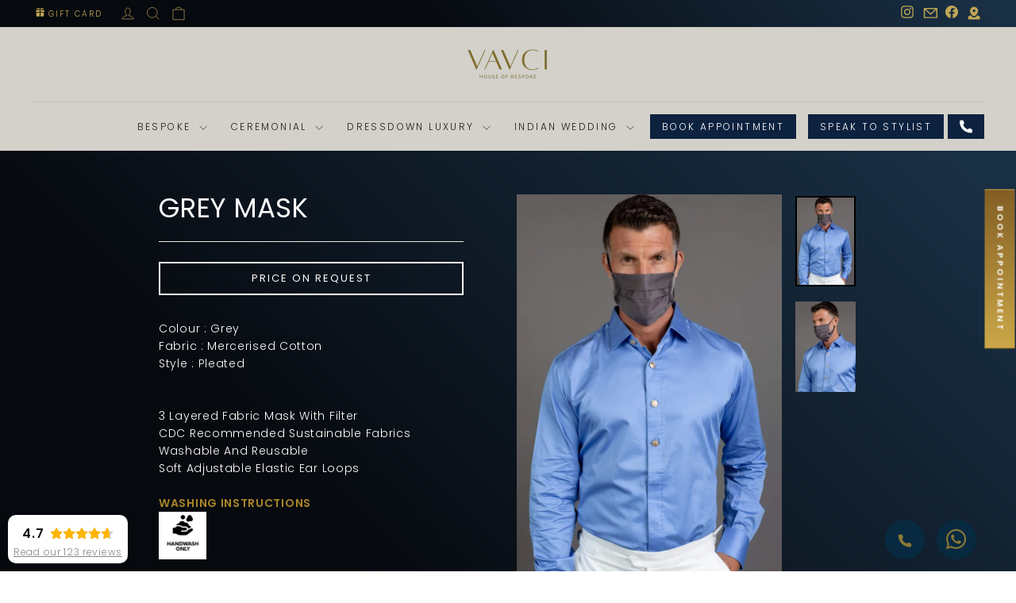

--- FILE ---
content_type: text/html; charset=utf-8
request_url: https://vavci.ae/products/grey-mask
body_size: 32441
content:
<!doctype html>
<html class="no-js" lang="en" dir="ltr">
<head>
  <meta charset="utf-8">
  <meta http-equiv="X-UA-Compatible" content="IE=edge,chrome=1">
  <meta name="viewport" content="width=device-width,initial-scale=1">
  <meta name="theme-color" content="#0d223f">
  <meta name="google-site-verification" content="E3conrYejB3lg3pRuHASTBq7HwlWNVJ6emsAA_3W38g" />
  <link rel="canonical" href="https://vavci.ae/products/grey-mask">
  <link rel="preconnect" href="https://cdn.shopify.com" crossorigin>
  <link rel="preconnect" href="https://fonts.shopifycdn.com" crossorigin>
  <link rel="dns-prefetch" href="https://productreviews.shopifycdn.com">
  <link rel="dns-prefetch" href="https://ajax.googleapis.com">
  <link rel="dns-prefetch" href="https://maps.googleapis.com">
  <link rel="dns-prefetch" href="https://maps.gstatic.com"><link rel="shortcut icon" href="//vavci.ae/cdn/shop/files/Vavci-Logo_32x32.png?v=1753356650" type="image/png" /><title>Grey Mask
&ndash; VAVCI
</title>
<meta name="description" content="Colour : Grey Fabric : Mercerised Cotton Style : Pleated3 Layered Fabric Mask With FilterCDC Recommended Sustainable FabricsWashable And ReusableSoft Adjustable Elastic Ear LoopsWASHING INSTRUCTIONS   "><meta property="og:site_name" content="VAVCI">
  <meta property="og:url" content="https://vavci.ae/products/grey-mask">
  <meta property="og:title" content="Grey Mask">
  <meta property="og:type" content="product">
  <meta property="og:description" content="Colour : Grey Fabric : Mercerised Cotton Style : Pleated3 Layered Fabric Mask With FilterCDC Recommended Sustainable FabricsWashable And ReusableSoft Adjustable Elastic Ear LoopsWASHING INSTRUCTIONS   "><meta property="og:image" content="http://vavci.ae/cdn/shop/products/Grey_Mask_1_a49aa396-e8d6-4856-a717-453522139807.jpg?v=1596143646">
    <meta property="og:image:secure_url" content="https://vavci.ae/cdn/shop/products/Grey_Mask_1_a49aa396-e8d6-4856-a717-453522139807.jpg?v=1596143646">
    <meta property="og:image:width" content="1000">
    <meta property="og:image:height" content="1500"><meta name="twitter:site" content="@">
  <meta name="twitter:card" content="summary_large_image">
  <meta name="twitter:title" content="Grey Mask">
  <meta name="twitter:description" content="Colour : Grey Fabric : Mercerised Cotton Style : Pleated3 Layered Fabric Mask With FilterCDC Recommended Sustainable FabricsWashable And ReusableSoft Adjustable Elastic Ear LoopsWASHING INSTRUCTIONS   ">
<style data-shopify>@font-face {
  font-family: Poppins;
  font-weight: 400;
  font-style: normal;
  font-display: swap;
  src: url("//vavci.ae/cdn/fonts/poppins/poppins_n4.0ba78fa5af9b0e1a374041b3ceaadf0a43b41362.woff2") format("woff2"),
       url("//vavci.ae/cdn/fonts/poppins/poppins_n4.214741a72ff2596839fc9760ee7a770386cf16ca.woff") format("woff");
}

  @font-face {
  font-family: Poppins;
  font-weight: 300;
  font-style: normal;
  font-display: swap;
  src: url("//vavci.ae/cdn/fonts/poppins/poppins_n3.05f58335c3209cce17da4f1f1ab324ebe2982441.woff2") format("woff2"),
       url("//vavci.ae/cdn/fonts/poppins/poppins_n3.6971368e1f131d2c8ff8e3a44a36b577fdda3ff5.woff") format("woff");
}


  @font-face {
  font-family: Poppins;
  font-weight: 600;
  font-style: normal;
  font-display: swap;
  src: url("//vavci.ae/cdn/fonts/poppins/poppins_n6.aa29d4918bc243723d56b59572e18228ed0786f6.woff2") format("woff2"),
       url("//vavci.ae/cdn/fonts/poppins/poppins_n6.5f815d845fe073750885d5b7e619ee00e8111208.woff") format("woff");
}

  @font-face {
  font-family: Poppins;
  font-weight: 300;
  font-style: italic;
  font-display: swap;
  src: url("//vavci.ae/cdn/fonts/poppins/poppins_i3.8536b4423050219f608e17f134fe9ea3b01ed890.woff2") format("woff2"),
       url("//vavci.ae/cdn/fonts/poppins/poppins_i3.0f4433ada196bcabf726ed78f8e37e0995762f7f.woff") format("woff");
}

  @font-face {
  font-family: Poppins;
  font-weight: 600;
  font-style: italic;
  font-display: swap;
  src: url("//vavci.ae/cdn/fonts/poppins/poppins_i6.bb8044d6203f492888d626dafda3c2999253e8e9.woff2") format("woff2"),
       url("//vavci.ae/cdn/fonts/poppins/poppins_i6.e233dec1a61b1e7dead9f920159eda42280a02c3.woff") format("woff");
}

</style><link href="//vavci.ae/cdn/shop/t/12/assets/theme.css?v=106760232965108564991757584363" rel="stylesheet" type="text/css" media="all" />
  <link href="//vavci.ae/cdn/shop/t/12/assets/custom.css?v=170765440135300939431760284812" rel="stylesheet" type="text/css" media="all" />
  <link href="//vavci.ae/cdn/shop/t/12/assets/owl.css?v=70516089817612781961733502311" rel="stylesheet" type="text/css" media="all" />
<style data-shopify>:root {
    --typeHeaderPrimary: Poppins;
    --typeHeaderFallback: sans-serif;
    --typeHeaderSize: 36px;
    --typeHeaderWeight: 400;
    --typeHeaderLineHeight: 1;
    --typeHeaderSpacing: 0.0em;

    --typeBasePrimary:Poppins;
    --typeBaseFallback:sans-serif;
    --typeBaseSize: 14px;
    --typeBaseWeight: 300;
    --typeBaseSpacing: 0.05em;
    --typeBaseLineHeight: 1.6;
    --typeBaselineHeightMinus01: 1.5;

    --typeCollectionTitle: 20px;

    --iconWeight: 2px;
    --iconLinecaps: miter;

    
        --buttonRadius: 0;
    

    --colorGridOverlayOpacity: 0.1;
    }

    .placeholder-content {
    background-image: linear-gradient(100deg, #ffffff 40%, #f7f7f7 63%, #ffffff 79%);
    }</style><script>
    document.documentElement.className = document.documentElement.className.replace('no-js', 'js');

    window.theme = window.theme || {};
    theme.routes = {
      home: "/",
      cart: "/cart.js",
      cartPage: "/cart",
      cartAdd: "/cart/add.js",
      cartChange: "/cart/change.js",
      search: "/search",
      predictiveSearch: "/search/suggest"
    };
    theme.strings = {
      soldOut: "Sold Out",
      unavailable: "Unavailable",
      inStockLabel: "In stock, ready to ship",
      oneStockLabel: "Low stock - [count] item left",
      otherStockLabel: "Low stock - [count] items left",
      willNotShipUntil: "Ready to ship [date]",
      willBeInStockAfter: "Back in stock [date]",
      waitingForStock: "Backordered, shipping soon",
      savePrice: "Save [saved_amount]",
      cartEmpty: "Your cart is currently empty.",
      cartTermsConfirmation: "You must agree with the terms and conditions of sales to check out",
      searchCollections: "Collections",
      searchPages: "Pages",
      searchArticles: "Articles",
      productFrom: "from ",
      maxQuantity: "You can only have [quantity] of [title] in your cart."
    };
    theme.settings = {
      cartType: "drawer",
      isCustomerTemplate: false,
      moneyFormat: "\u003cspan class=\"money conversion-bear-money\"\u003eAED {{amount_no_decimals}}\u003c\/span\u003e",
      saveType: "dollar",
      productImageSize: "natural",
      productImageCover: false,
      predictiveSearch: true,
      predictiveSearchType: null,
      predictiveSearchVendor: false,
      predictiveSearchPrice: false,
      quickView: false,
      themeName: 'Impulse',
      themeVersion: "7.5.2"
    };
  </script>

  <script type="text/javascript">
      (function(c,l,a,r,i,t,y){
          c[a]=c[a]||function(){(c[a].q=c[a].q||[]).push(arguments)};
          t=l.createElement(r);t.async=1;t.src="https://www.clarity.ms/tag/"+i;
          y=l.getElementsByTagName(r)[0];y.parentNode.insertBefore(t,y);
      })(window, document, "clarity", "script", "rb6w0anqog");
  </script>

  <script>window.performance && window.performance.mark && window.performance.mark('shopify.content_for_header.start');</script><meta id="shopify-digital-wallet" name="shopify-digital-wallet" content="/41466200213/digital_wallets/dialog">
<link rel="alternate" type="application/json+oembed" href="https://vavci.ae/products/grey-mask.oembed">
<script async="async" src="/checkouts/internal/preloads.js?locale=en-AE"></script>
<script id="shopify-features" type="application/json">{"accessToken":"addf4809196ab86e33b6c72c683acb10","betas":["rich-media-storefront-analytics"],"domain":"vavci.ae","predictiveSearch":true,"shopId":41466200213,"locale":"en"}</script>
<script>var Shopify = Shopify || {};
Shopify.shop = "vavcidubai.myshopify.com";
Shopify.locale = "en";
Shopify.currency = {"active":"AED","rate":"1.0"};
Shopify.country = "AE";
Shopify.theme = {"name":"New version - Impulse","id":142637531285,"schema_name":"Impulse","schema_version":"7.5.2","theme_store_id":857,"role":"main"};
Shopify.theme.handle = "null";
Shopify.theme.style = {"id":null,"handle":null};
Shopify.cdnHost = "vavci.ae/cdn";
Shopify.routes = Shopify.routes || {};
Shopify.routes.root = "/";</script>
<script type="module">!function(o){(o.Shopify=o.Shopify||{}).modules=!0}(window);</script>
<script>!function(o){function n(){var o=[];function n(){o.push(Array.prototype.slice.apply(arguments))}return n.q=o,n}var t=o.Shopify=o.Shopify||{};t.loadFeatures=n(),t.autoloadFeatures=n()}(window);</script>
<script id="shop-js-analytics" type="application/json">{"pageType":"product"}</script>
<script defer="defer" async type="module" src="//vavci.ae/cdn/shopifycloud/shop-js/modules/v2/client.init-shop-cart-sync_C5BV16lS.en.esm.js"></script>
<script defer="defer" async type="module" src="//vavci.ae/cdn/shopifycloud/shop-js/modules/v2/chunk.common_CygWptCX.esm.js"></script>
<script type="module">
  await import("//vavci.ae/cdn/shopifycloud/shop-js/modules/v2/client.init-shop-cart-sync_C5BV16lS.en.esm.js");
await import("//vavci.ae/cdn/shopifycloud/shop-js/modules/v2/chunk.common_CygWptCX.esm.js");

  window.Shopify.SignInWithShop?.initShopCartSync?.({"fedCMEnabled":true,"windoidEnabled":true});

</script>
<script>(function() {
  var isLoaded = false;
  function asyncLoad() {
    if (isLoaded) return;
    isLoaded = true;
    var urls = ["https:\/\/call-now-button.herokuapp.com\/assets\/storefront\/call-now-button-storefront.min.js?v=1.0.1\u0026shop=vavcidubai.myshopify.com","https:\/\/app.kiwisizing.com\/web\/js\/dist\/kiwiSizing\/plugin\/SizingPlugin.prod.js?v=330\u0026shop=vavcidubai.myshopify.com","https:\/\/currency.conversionbear.com\/script?app=currency\u0026shop=vavcidubai.myshopify.com","https:\/\/shy.elfsight.com\/p\/platform.js?shop=vavcidubai.myshopify.com","https:\/\/cdn.nfcube.com\/instafeed-7cc0c82bbdbedcc14a50e4e7b6712f26.js?shop=vavcidubai.myshopify.com"];
    for (var i = 0; i < urls.length; i++) {
      var s = document.createElement('script');
      s.type = 'text/javascript';
      s.async = true;
      s.src = urls[i];
      var x = document.getElementsByTagName('script')[0];
      x.parentNode.insertBefore(s, x);
    }
  };
  if(window.attachEvent) {
    window.attachEvent('onload', asyncLoad);
  } else {
    window.addEventListener('load', asyncLoad, false);
  }
})();</script>
<script id="__st">var __st={"a":41466200213,"offset":14400,"reqid":"a6063a01-16dc-4fe5-bfda-4d6dd7b473ef-1768822869","pageurl":"vavci.ae\/products\/grey-mask","u":"f2ce6d9be3c8","p":"product","rtyp":"product","rid":5536891633813};</script>
<script>window.ShopifyPaypalV4VisibilityTracking = true;</script>
<script id="form-persister">!function(){'use strict';const t='contact',e='new_comment',n=[[t,t],['blogs',e],['comments',e],[t,'customer']],o='password',r='form_key',c=['recaptcha-v3-token','g-recaptcha-response','h-captcha-response',o],s=()=>{try{return window.sessionStorage}catch{return}},i='__shopify_v',u=t=>t.elements[r],a=function(){const t=[...n].map((([t,e])=>`form[action*='/${t}']:not([data-nocaptcha='true']) input[name='form_type'][value='${e}']`)).join(',');var e;return e=t,()=>e?[...document.querySelectorAll(e)].map((t=>t.form)):[]}();function m(t){const e=u(t);a().includes(t)&&(!e||!e.value)&&function(t){try{if(!s())return;!function(t){const e=s();if(!e)return;const n=u(t);if(!n)return;const o=n.value;o&&e.removeItem(o)}(t);const e=Array.from(Array(32),(()=>Math.random().toString(36)[2])).join('');!function(t,e){u(t)||t.append(Object.assign(document.createElement('input'),{type:'hidden',name:r})),t.elements[r].value=e}(t,e),function(t,e){const n=s();if(!n)return;const r=[...t.querySelectorAll(`input[type='${o}']`)].map((({name:t})=>t)),u=[...c,...r],a={};for(const[o,c]of new FormData(t).entries())u.includes(o)||(a[o]=c);n.setItem(e,JSON.stringify({[i]:1,action:t.action,data:a}))}(t,e)}catch(e){console.error('failed to persist form',e)}}(t)}const f=t=>{if('true'===t.dataset.persistBound)return;const e=function(t,e){const n=function(t){return'function'==typeof t.submit?t.submit:HTMLFormElement.prototype.submit}(t).bind(t);return function(){let t;return()=>{t||(t=!0,(()=>{try{e(),n()}catch(t){(t=>{console.error('form submit failed',t)})(t)}})(),setTimeout((()=>t=!1),250))}}()}(t,(()=>{m(t)}));!function(t,e){if('function'==typeof t.submit&&'function'==typeof e)try{t.submit=e}catch{}}(t,e),t.addEventListener('submit',(t=>{t.preventDefault(),e()})),t.dataset.persistBound='true'};!function(){function t(t){const e=(t=>{const e=t.target;return e instanceof HTMLFormElement?e:e&&e.form})(t);e&&m(e)}document.addEventListener('submit',t),document.addEventListener('DOMContentLoaded',(()=>{const e=a();for(const t of e)f(t);var n;n=document.body,new window.MutationObserver((t=>{for(const e of t)if('childList'===e.type&&e.addedNodes.length)for(const t of e.addedNodes)1===t.nodeType&&'FORM'===t.tagName&&a().includes(t)&&f(t)})).observe(n,{childList:!0,subtree:!0,attributes:!1}),document.removeEventListener('submit',t)}))}()}();</script>
<script integrity="sha256-4kQ18oKyAcykRKYeNunJcIwy7WH5gtpwJnB7kiuLZ1E=" data-source-attribution="shopify.loadfeatures" defer="defer" src="//vavci.ae/cdn/shopifycloud/storefront/assets/storefront/load_feature-a0a9edcb.js" crossorigin="anonymous"></script>
<script data-source-attribution="shopify.dynamic_checkout.dynamic.init">var Shopify=Shopify||{};Shopify.PaymentButton=Shopify.PaymentButton||{isStorefrontPortableWallets:!0,init:function(){window.Shopify.PaymentButton.init=function(){};var t=document.createElement("script");t.src="https://vavci.ae/cdn/shopifycloud/portable-wallets/latest/portable-wallets.en.js",t.type="module",document.head.appendChild(t)}};
</script>
<script data-source-attribution="shopify.dynamic_checkout.buyer_consent">
  function portableWalletsHideBuyerConsent(e){var t=document.getElementById("shopify-buyer-consent"),n=document.getElementById("shopify-subscription-policy-button");t&&n&&(t.classList.add("hidden"),t.setAttribute("aria-hidden","true"),n.removeEventListener("click",e))}function portableWalletsShowBuyerConsent(e){var t=document.getElementById("shopify-buyer-consent"),n=document.getElementById("shopify-subscription-policy-button");t&&n&&(t.classList.remove("hidden"),t.removeAttribute("aria-hidden"),n.addEventListener("click",e))}window.Shopify?.PaymentButton&&(window.Shopify.PaymentButton.hideBuyerConsent=portableWalletsHideBuyerConsent,window.Shopify.PaymentButton.showBuyerConsent=portableWalletsShowBuyerConsent);
</script>
<script data-source-attribution="shopify.dynamic_checkout.cart.bootstrap">document.addEventListener("DOMContentLoaded",(function(){function t(){return document.querySelector("shopify-accelerated-checkout-cart, shopify-accelerated-checkout")}if(t())Shopify.PaymentButton.init();else{new MutationObserver((function(e,n){t()&&(Shopify.PaymentButton.init(),n.disconnect())})).observe(document.body,{childList:!0,subtree:!0})}}));
</script>
<link id="shopify-accelerated-checkout-styles" rel="stylesheet" media="screen" href="https://vavci.ae/cdn/shopifycloud/portable-wallets/latest/accelerated-checkout-backwards-compat.css" crossorigin="anonymous">
<style id="shopify-accelerated-checkout-cart">
        #shopify-buyer-consent {
  margin-top: 1em;
  display: inline-block;
  width: 100%;
}

#shopify-buyer-consent.hidden {
  display: none;
}

#shopify-subscription-policy-button {
  background: none;
  border: none;
  padding: 0;
  text-decoration: underline;
  font-size: inherit;
  cursor: pointer;
}

#shopify-subscription-policy-button::before {
  box-shadow: none;
}

      </style>

<script>window.performance && window.performance.mark && window.performance.mark('shopify.content_for_header.end');</script>
  
  <script src="https://ajax.googleapis.com/ajax/libs/jquery/3.7.1/jquery.min.js"></script>
  <script src="//vavci.ae/cdn/shop/t/12/assets/vendor-scripts-v11.js" defer="defer"></script><script src="//vavci.ae/cdn/shop/t/12/assets/theme.js?v=58250497807696725471751879335" defer="defer"></script>
  <script src="//vavci.ae/cdn/shop/t/12/assets/owl.js?v=164149608635402950691733502294" defer="defer"></script

  <!-- Google Tag Manager -->
  <script>(function(w,d,s,l,i){w[l]=w[l]||[];w[l].push({'gtm.start':
  new Date().getTime(),event:'gtm.js'});var f=d.getElementsByTagName(s)[0],
  j=d.createElement(s),dl=l!='dataLayer'?'&l='+l:'';j.async=true;j.src=
  'https://www.googletagmanager.com/gtm.js?id='+i+dl;f.parentNode.insertBefore(j,f);
  })(window,document,'script','dataLayer','GTM-NTB33QX');</script>
  <!-- End Google Tag Manager -->

<!-- BEGIN app block: shopify://apps/powerful-form-builder/blocks/app-embed/e4bcb1eb-35b2-42e6-bc37-bfe0e1542c9d --><script type="text/javascript" hs-ignore data-cookieconsent="ignore">
  var Globo = Globo || {};
  var globoFormbuilderRecaptchaInit = function(){};
  var globoFormbuilderHcaptchaInit = function(){};
  window.Globo.FormBuilder = window.Globo.FormBuilder || {};
  window.Globo.FormBuilder.shop = {"configuration":{"money_format":"<span class=\"money conversion-bear-money\">AED {{amount_no_decimals}}</span>"},"pricing":{"features":{"bulkOrderForm":false,"cartForm":false,"fileUpload":2,"removeCopyright":false,"restrictedEmailDomains":false}},"settings":{"copyright":"Powered by <a href=\"https://globosoftware.net\" target=\"_blank\">Globo</a> <a href=\"https://apps.shopify.com/form-builder-contact-form\" target=\"_blank\">Form Builder</a>","hideWaterMark":false,"reCaptcha":{"recaptchaType":"v2","siteKey":false,"languageCode":"en"},"scrollTop":false,"customCssCode":"","customCssEnabled":false,"additionalColumns":[]},"encryption_form_id":1,"url":"https://app.powerfulform.com/","CDN_URL":"https://dxo9oalx9qc1s.cloudfront.net"};

  if(window.Globo.FormBuilder.shop.settings.customCssEnabled && window.Globo.FormBuilder.shop.settings.customCssCode){
    const customStyle = document.createElement('style');
    customStyle.type = 'text/css';
    customStyle.innerHTML = window.Globo.FormBuilder.shop.settings.customCssCode;
    document.head.appendChild(customStyle);
  }

  window.Globo.FormBuilder.forms = [];
    
      
      
      
      window.Globo.FormBuilder.forms[50337] = {"50337":{"elements":[{"id":"group-1","type":"group","label":"Page 1","description":"","elements":[{"id":"text-1","type":"text","label":{"en":"First Name","vi":"Your Name"},"placeholder":{"en":"First Name","vi":"Your Name"},"description":null,"hideLabel":false,"required":true,"columnWidth":50},{"id":"text","type":"text","label":{"en":"Last Name","vi":"Your Name"},"placeholder":{"en":"Last Name","vi":"Your Name"},"description":null,"hideLabel":false,"required":true,"columnWidth":50,"conditionalField":false},{"id":"email","type":"email","label":"Email","placeholder":"Email","description":null,"hideLabel":false,"required":true,"columnWidth":50,"conditionalField":false,"displayType":"show","displayRules":[{"field":"","relation":"equal","condition":""}]},{"id":"phone-1","type":"phone","label":{"en":"Phone","vi":"Phone"},"placeholder":"","description":"","validatePhone":false,"onlyShowFlag":false,"defaultCountryCode":"auto","limitCharacters":false,"characters":100,"hideLabel":false,"keepPositionLabel":false,"columnWidth":50,"displayType":"show","displayDisjunctive":false,"conditionalField":false,"required":true,"displayRules":[{"field":"","relation":"equal","condition":""}]},{"id":"textarea","type":"textarea","label":"Message","placeholder":"Message","description":null,"hideLabel":false,"required":true,"columnWidth":100,"conditionalField":false}]}],"errorMessage":{"required":"{{ label | capitalize }} is required","minSelections":"Please choose at least {{ min_selections }} options","maxSelections":"Please choose at maximum of {{ max_selections }} options","exactlySelections":"Please choose exactly {{ exact_selections }} options","invalid":"Invalid","invalidName":"Invalid name","invalidEmail":"Email address is invalid","restrictedEmailDomain":"This email domain is restricted","invalidURL":"Invalid url","invalidPhone":"Invalid phone","invalidNumber":"Invalid number","invalidPassword":"Invalid password","confirmPasswordNotMatch":"Confirmed password doesn't match","customerAlreadyExists":"Customer already exists","keyAlreadyExists":"Data already exists","fileSizeLimit":"File size limit","fileNotAllowed":"File not allowed","requiredCaptcha":"Required captcha","requiredProducts":"Please select product","limitQuantity":"The number of products left in stock has been exceeded","shopifyInvalidPhone":"phone - Enter a valid phone number to use this delivery method","shopifyPhoneHasAlready":"phone - Phone has already been taken","shopifyInvalidProvice":"addresses.province - is not valid","otherError":"Something went wrong, please try again"},"appearance":{"layout":"default","width":600,"style":"material_filled","mainColor":"rgba(46,78,73,1)","floatingIcon":"\u003csvg aria-hidden=\"true\" focusable=\"false\" data-prefix=\"far\" data-icon=\"envelope\" class=\"svg-inline--fa fa-envelope fa-w-16\" role=\"img\" xmlns=\"http:\/\/www.w3.org\/2000\/svg\" viewBox=\"0 0 512 512\"\u003e\u003cpath fill=\"currentColor\" d=\"M464 64H48C21.49 64 0 85.49 0 112v288c0 26.51 21.49 48 48 48h416c26.51 0 48-21.49 48-48V112c0-26.51-21.49-48-48-48zm0 48v40.805c-22.422 18.259-58.168 46.651-134.587 106.49-16.841 13.247-50.201 45.072-73.413 44.701-23.208.375-56.579-31.459-73.413-44.701C106.18 199.465 70.425 171.067 48 152.805V112h416zM48 400V214.398c22.914 18.251 55.409 43.862 104.938 82.646 21.857 17.205 60.134 55.186 103.062 54.955 42.717.231 80.509-37.199 103.053-54.947 49.528-38.783 82.032-64.401 104.947-82.653V400H48z\"\u003e\u003c\/path\u003e\u003c\/svg\u003e","floatingText":null,"displayOnAllPage":false,"formType":"normalForm","background":"color","backgroundColor":"#fff","descriptionColor":"#6c757d","headingColor":"#000","labelColor":"#1c1c1c","optionColor":"#000","paragraphBackground":"#fff","paragraphColor":"#000","font":{"family":"Almarai","variant":"regular"},"colorScheme":{"solidButton":{"red":46,"green":78,"blue":73,"alpha":1},"solidButtonLabel":{"red":255,"green":255,"blue":255},"text":{"red":28,"green":28,"blue":28},"outlineButton":{"red":46,"green":78,"blue":73,"alpha":1},"background":{"red":255,"green":255,"blue":255}}},"afterSubmit":{"action":"clearForm","title":"Thanks for getting in touch!","message":"\u003cp\u003eWe appreciate you contacting us. One of our colleagues will get back in touch with you soon!\u003c\/p\u003e\u003cp\u003e\u003cbr\u003e\u003c\/p\u003e\u003cp\u003eHave a great day!\u003c\/p\u003e","redirectUrl":null},"footer":{"description":null,"previousText":"Previous","nextText":"Next","submitText":"Submit","submitFullWidth":true},"header":{"active":true,"title":"Contact us","description":"Leave your message and we'll get back to you shortly.","headerAlignment":"center"},"isStepByStepForm":true,"publish":{"requiredLogin":false,"requiredLoginMessage":"Please \u003ca href='\/account\/login' title='login'\u003elogin\u003c\/a\u003e to continue"},"reCaptcha":{"enable":false},"html":"\n\u003cdiv class=\"globo-form default-form globo-form-id-50337 \" data-locale=\"en\" \u003e\n\n\u003cstyle\u003e\n\n\n    \n        \n        @import url('https:\/\/fonts.googleapis.com\/css?family=Almarai:ital,wght@0,400');\n    \n\n    :root .globo-form-app[data-id=\"50337\"]{\n        \n        --gfb-color-solidButton: 46,78,73;\n        --gfb-color-solidButtonColor: rgb(var(--gfb-color-solidButton));\n        --gfb-color-solidButtonLabel: 255,255,255;\n        --gfb-color-solidButtonLabelColor: rgb(var(--gfb-color-solidButtonLabel));\n        --gfb-color-text: 28,28,28;\n        --gfb-color-textColor: rgb(var(--gfb-color-text));\n        --gfb-color-outlineButton: 46,78,73;\n        --gfb-color-outlineButtonColor: rgb(var(--gfb-color-outlineButton));\n        --gfb-color-background: 255,255,255;\n        --gfb-color-backgroundColor: rgb(var(--gfb-color-background));\n        \n        --gfb-main-color: rgba(46,78,73,1);\n        --gfb-primary-color: var(--gfb-color-solidButtonColor, var(--gfb-main-color));\n        --gfb-primary-text-color: var(--gfb-color-solidButtonLabelColor, #FFF);\n        --gfb-form-width: 600px;\n        --gfb-font-family: inherit;\n        --gfb-font-style: inherit;\n        --gfb--image: 40%;\n        --gfb-image-ratio-draft: var(--gfb--image);\n        --gfb-image-ratio: var(--gfb-image-ratio-draft);\n        \n        \n        --gfb-font-family: \"Almarai\";\n        --gfb-font-weight: normal;\n        --gfb-font-style: normal;\n        \n        --gfb-bg-temp-color: #FFF;\n        --gfb-bg-position: ;\n        \n            --gfb-bg-temp-color: #fff;\n        \n        --gfb-bg-color: var(--gfb-color-backgroundColor, var(--gfb-bg-temp-color));\n        \n    }\n    \n.globo-form-id-50337 .globo-form-app{\n    max-width: 600px;\n    width: -webkit-fill-available;\n    \n    background-color: var(--gfb-bg-color);\n    \n    \n}\n\n.globo-form-id-50337 .globo-form-app .globo-heading{\n    color: var(--gfb-color-textColor, #000)\n}\n\n\n.globo-form-id-50337 .globo-form-app .header {\n    text-align:center;\n}\n\n\n.globo-form-id-50337 .globo-form-app .globo-description,\n.globo-form-id-50337 .globo-form-app .header .globo-description{\n    --gfb-color-description: rgba(var(--gfb-color-text), 0.8);\n    color: var(--gfb-color-description, #6c757d);\n}\n.globo-form-id-50337 .globo-form-app .globo-label,\n.globo-form-id-50337 .globo-form-app .globo-form-control label.globo-label,\n.globo-form-id-50337 .globo-form-app .globo-form-control label.globo-label span.label-content{\n    color: var(--gfb-color-textColor, #1c1c1c);\n    text-align: left !important;\n}\n.globo-form-id-50337 .globo-form-app .globo-label.globo-position-label{\n    height: 20px !important;\n}\n.globo-form-id-50337 .globo-form-app .globo-form-control .help-text.globo-description,\n.globo-form-id-50337 .globo-form-app .globo-form-control span.globo-description{\n    --gfb-color-description: rgba(var(--gfb-color-text), 0.8);\n    color: var(--gfb-color-description, #6c757d);\n}\n.globo-form-id-50337 .globo-form-app .globo-form-control .checkbox-wrapper .globo-option,\n.globo-form-id-50337 .globo-form-app .globo-form-control .radio-wrapper .globo-option\n{\n    color: var(--gfb-color-textColor, #1c1c1c);\n}\n.globo-form-id-50337 .globo-form-app .footer,\n.globo-form-id-50337 .globo-form-app .gfb__footer{\n    text-align:;\n}\n.globo-form-id-50337 .globo-form-app .footer button,\n.globo-form-id-50337 .globo-form-app .gfb__footer button{\n    border:1px solid var(--gfb-primary-color);\n    \n        width:100%;\n    \n}\n.globo-form-id-50337 .globo-form-app .footer button.submit,\n.globo-form-id-50337 .globo-form-app .gfb__footer button.submit\n.globo-form-id-50337 .globo-form-app .footer button.checkout,\n.globo-form-id-50337 .globo-form-app .gfb__footer button.checkout,\n.globo-form-id-50337 .globo-form-app .footer button.action.loading .spinner,\n.globo-form-id-50337 .globo-form-app .gfb__footer button.action.loading .spinner{\n    background-color: var(--gfb-primary-color);\n    color : #ffffff;\n}\n.globo-form-id-50337 .globo-form-app .globo-form-control .star-rating\u003efieldset:not(:checked)\u003elabel:before {\n    content: url('data:image\/svg+xml; utf8, \u003csvg aria-hidden=\"true\" focusable=\"false\" data-prefix=\"far\" data-icon=\"star\" class=\"svg-inline--fa fa-star fa-w-18\" role=\"img\" xmlns=\"http:\/\/www.w3.org\/2000\/svg\" viewBox=\"0 0 576 512\"\u003e\u003cpath fill=\"rgba(46,78,73,1)\" d=\"M528.1 171.5L382 150.2 316.7 17.8c-11.7-23.6-45.6-23.9-57.4 0L194 150.2 47.9 171.5c-26.2 3.8-36.7 36.1-17.7 54.6l105.7 103-25 145.5c-4.5 26.3 23.2 46 46.4 33.7L288 439.6l130.7 68.7c23.2 12.2 50.9-7.4 46.4-33.7l-25-145.5 105.7-103c19-18.5 8.5-50.8-17.7-54.6zM388.6 312.3l23.7 138.4L288 385.4l-124.3 65.3 23.7-138.4-100.6-98 139-20.2 62.2-126 62.2 126 139 20.2-100.6 98z\"\u003e\u003c\/path\u003e\u003c\/svg\u003e');\n}\n.globo-form-id-50337 .globo-form-app .globo-form-control .star-rating\u003efieldset\u003einput:checked ~ label:before {\n    content: url('data:image\/svg+xml; utf8, \u003csvg aria-hidden=\"true\" focusable=\"false\" data-prefix=\"fas\" data-icon=\"star\" class=\"svg-inline--fa fa-star fa-w-18\" role=\"img\" xmlns=\"http:\/\/www.w3.org\/2000\/svg\" viewBox=\"0 0 576 512\"\u003e\u003cpath fill=\"rgba(46,78,73,1)\" d=\"M259.3 17.8L194 150.2 47.9 171.5c-26.2 3.8-36.7 36.1-17.7 54.6l105.7 103-25 145.5c-4.5 26.3 23.2 46 46.4 33.7L288 439.6l130.7 68.7c23.2 12.2 50.9-7.4 46.4-33.7l-25-145.5 105.7-103c19-18.5 8.5-50.8-17.7-54.6L382 150.2 316.7 17.8c-11.7-23.6-45.6-23.9-57.4 0z\"\u003e\u003c\/path\u003e\u003c\/svg\u003e');\n}\n.globo-form-id-50337 .globo-form-app .globo-form-control .star-rating\u003efieldset:not(:checked)\u003elabel:hover:before,\n.globo-form-id-50337 .globo-form-app .globo-form-control .star-rating\u003efieldset:not(:checked)\u003elabel:hover ~ label:before{\n    content : url('data:image\/svg+xml; utf8, \u003csvg aria-hidden=\"true\" focusable=\"false\" data-prefix=\"fas\" data-icon=\"star\" class=\"svg-inline--fa fa-star fa-w-18\" role=\"img\" xmlns=\"http:\/\/www.w3.org\/2000\/svg\" viewBox=\"0 0 576 512\"\u003e\u003cpath fill=\"rgba(46,78,73,1)\" d=\"M259.3 17.8L194 150.2 47.9 171.5c-26.2 3.8-36.7 36.1-17.7 54.6l105.7 103-25 145.5c-4.5 26.3 23.2 46 46.4 33.7L288 439.6l130.7 68.7c23.2 12.2 50.9-7.4 46.4-33.7l-25-145.5 105.7-103c19-18.5 8.5-50.8-17.7-54.6L382 150.2 316.7 17.8c-11.7-23.6-45.6-23.9-57.4 0z\"\u003e\u003c\/path\u003e\u003c\/svg\u003e')\n}\n.globo-form-id-50337 .globo-form-app .globo-form-control .checkbox-wrapper .checkbox-input:checked ~ .checkbox-label:before {\n    border-color: var(--gfb-primary-color);\n    box-shadow: 0 4px 6px rgba(50,50,93,0.11), 0 1px 3px rgba(0,0,0,0.08);\n    background-color: var(--gfb-primary-color);\n}\n.globo-form-id-50337 .globo-form-app .step.-completed .step__number,\n.globo-form-id-50337 .globo-form-app .line.-progress,\n.globo-form-id-50337 .globo-form-app .line.-start{\n    background-color: var(--gfb-primary-color);\n}\n.globo-form-id-50337 .globo-form-app .checkmark__check,\n.globo-form-id-50337 .globo-form-app .checkmark__circle{\n    stroke: var(--gfb-primary-color);\n}\n.globo-form-id-50337 .floating-button{\n    background-color: var(--gfb-primary-color);\n}\n.globo-form-id-50337 .globo-form-app .globo-form-control .checkbox-wrapper .checkbox-input ~ .checkbox-label:before,\n.globo-form-app .globo-form-control .radio-wrapper .radio-input ~ .radio-label:after{\n    border-color : var(--gfb-primary-color);\n}\n.globo-form-id-50337 .flatpickr-day.selected, \n.globo-form-id-50337 .flatpickr-day.startRange, \n.globo-form-id-50337 .flatpickr-day.endRange, \n.globo-form-id-50337 .flatpickr-day.selected.inRange, \n.globo-form-id-50337 .flatpickr-day.startRange.inRange, \n.globo-form-id-50337 .flatpickr-day.endRange.inRange, \n.globo-form-id-50337 .flatpickr-day.selected:focus, \n.globo-form-id-50337 .flatpickr-day.startRange:focus, \n.globo-form-id-50337 .flatpickr-day.endRange:focus, \n.globo-form-id-50337 .flatpickr-day.selected:hover, \n.globo-form-id-50337 .flatpickr-day.startRange:hover, \n.globo-form-id-50337 .flatpickr-day.endRange:hover, \n.globo-form-id-50337 .flatpickr-day.selected.prevMonthDay, \n.globo-form-id-50337 .flatpickr-day.startRange.prevMonthDay, \n.globo-form-id-50337 .flatpickr-day.endRange.prevMonthDay, \n.globo-form-id-50337 .flatpickr-day.selected.nextMonthDay, \n.globo-form-id-50337 .flatpickr-day.startRange.nextMonthDay, \n.globo-form-id-50337 .flatpickr-day.endRange.nextMonthDay {\n    background: var(--gfb-primary-color);\n    border-color: var(--gfb-primary-color);\n}\n.globo-form-id-50337 .globo-paragraph {\n    background: #fff;\n    color: var(--gfb-color-textColor, #000);\n    width: 100%!important;\n}\n\n\u003c\/style\u003e\n\n\n\n\n\u003cdiv class=\"globo-form-app default-layout gfb-style-material_filled  gfb-font-size-medium\" data-id=50337\u003e\n    \n    \u003cdiv class=\"header dismiss hidden\" onclick=\"Globo.FormBuilder.closeModalForm(this)\"\u003e\n        \u003csvg width=20 height=20 viewBox=\"0 0 20 20\" class=\"\" focusable=\"false\" aria-hidden=\"true\"\u003e\u003cpath d=\"M11.414 10l4.293-4.293a.999.999 0 1 0-1.414-1.414L10 8.586 5.707 4.293a.999.999 0 1 0-1.414 1.414L8.586 10l-4.293 4.293a.999.999 0 1 0 1.414 1.414L10 11.414l4.293 4.293a.997.997 0 0 0 1.414 0 .999.999 0 0 0 0-1.414L11.414 10z\" fill-rule=\"evenodd\"\u003e\u003c\/path\u003e\u003c\/svg\u003e\n    \u003c\/div\u003e\n    \u003cform class=\"g-container\" novalidate action=\"https:\/\/app.powerfulform.com\/api\/front\/form\/50337\/send\" method=\"POST\" enctype=\"multipart\/form-data\" data-id=50337\u003e\n        \n            \n            \u003cdiv class=\"header\"\u003e\n                \u003ch3 class=\"title globo-heading\"\u003eContact us\u003c\/h3\u003e\n                \n                \u003cdiv class=\"description globo-description\"\u003eLeave your message and we'll get back to you shortly.\u003c\/div\u003e\n                \n            \u003c\/div\u003e\n            \n        \n        \n            \u003cdiv class=\"globo-formbuilder-wizard\" data-id=50337\u003e\n                \u003cdiv class=\"wizard__content\"\u003e\n                    \u003cheader class=\"wizard__header\"\u003e\n                        \u003cdiv class=\"wizard__steps\"\u003e\n                        \u003cnav class=\"steps hidden\"\u003e\n                            \n                            \n                                \n                            \n                            \n                                \n                                \n                                \n                                \n                                \u003cdiv class=\"step last \" data-element-id=\"group-1\"  data-step=\"0\" \u003e\n                                    \u003cdiv class=\"step__content\"\u003e\n                                        \u003cp class=\"step__number\"\u003e\u003c\/p\u003e\n                                        \u003csvg class=\"checkmark\" xmlns=\"http:\/\/www.w3.org\/2000\/svg\" width=52 height=52 viewBox=\"0 0 52 52\"\u003e\n                                            \u003ccircle class=\"checkmark__circle\" cx=\"26\" cy=\"26\" r=\"25\" fill=\"none\"\/\u003e\n                                            \u003cpath class=\"checkmark__check\" fill=\"none\" d=\"M14.1 27.2l7.1 7.2 16.7-16.8\"\/\u003e\n                                        \u003c\/svg\u003e\n                                        \u003cdiv class=\"lines\"\u003e\n                                            \n                                                \u003cdiv class=\"line -start\"\u003e\u003c\/div\u003e\n                                            \n                                            \u003cdiv class=\"line -background\"\u003e\n                                            \u003c\/div\u003e\n                                            \u003cdiv class=\"line -progress\"\u003e\n                                            \u003c\/div\u003e\n                                        \u003c\/div\u003e  \n                                    \u003c\/div\u003e\n                                \u003c\/div\u003e\n                            \n                        \u003c\/nav\u003e\n                        \u003c\/div\u003e\n                    \u003c\/header\u003e\n                    \u003cdiv class=\"panels\"\u003e\n                        \n                        \n                        \n                        \n                        \u003cdiv class=\"panel \" data-element-id=\"group-1\" data-id=50337  data-step=\"0\" style=\"padding-top:0\"\u003e\n                            \n                                \n                                    \n\n\n\n\n\n\n\n\n\n\n\n\n\n\n\n    \n\n\n\n\n\n\n\u003cdiv class=\"globo-form-control layout-2-column \"  data-type='text'\u003e\n    \n\u003clabel for=\"50337-text-1\" class=\"material_filled-label globo-label gfb__label-v2 \"\u003e\n    \u003cspan class=\"label-content\" data-label=\"First Name\"\u003eFirst Name\u003c\/span\u003e\n    \n        \u003cspan class=\"text-danger text-smaller\"\u003e *\u003c\/span\u003e\n    \n\u003c\/label\u003e\n\n    \u003cdiv class=\"globo-form-input\"\u003e\n        \n        \n        \u003cinput type=\"text\"  data-type=\"text\" class=\"material_filled-input\" id=\"50337-text-1\" name=\"text-1\" placeholder=\"First Name\" presence  \u003e\n    \u003c\/div\u003e\n    \n        \u003csmall class=\"help-text globo-description\"\u003e\u003c\/small\u003e\n    \n    \u003csmall class=\"messages\"\u003e\u003c\/small\u003e\n\u003c\/div\u003e\n\n\n\n                                \n                                    \n\n\n\n\n\n\n\n\n\n\n\n\n\n\n\n    \n\n\n\n\n\n\n\u003cdiv class=\"globo-form-control layout-2-column \"  data-type='text'\u003e\n    \n\u003clabel for=\"50337-text\" class=\"material_filled-label globo-label gfb__label-v2 \"\u003e\n    \u003cspan class=\"label-content\" data-label=\"Last Name\"\u003eLast Name\u003c\/span\u003e\n    \n        \u003cspan class=\"text-danger text-smaller\"\u003e *\u003c\/span\u003e\n    \n\u003c\/label\u003e\n\n    \u003cdiv class=\"globo-form-input\"\u003e\n        \n        \n        \u003cinput type=\"text\"  data-type=\"text\" class=\"material_filled-input\" id=\"50337-text\" name=\"text\" placeholder=\"Last Name\" presence  \u003e\n    \u003c\/div\u003e\n    \n        \u003csmall class=\"help-text globo-description\"\u003e\u003c\/small\u003e\n    \n    \u003csmall class=\"messages\"\u003e\u003c\/small\u003e\n\u003c\/div\u003e\n\n\n\n                                \n                                    \n\n\n\n\n\n\n\n\n\n\n\n\n\n\n\n    \n\n\n\n\n\n\n\u003cdiv class=\"globo-form-control layout-2-column \"  data-type='email'\u003e\n    \n\u003clabel for=\"50337-email\" class=\"material_filled-label globo-label gfb__label-v2 \"\u003e\n    \u003cspan class=\"label-content\" data-label=\"Email\"\u003eEmail\u003c\/span\u003e\n    \n        \u003cspan class=\"text-danger text-smaller\"\u003e *\u003c\/span\u003e\n    \n\u003c\/label\u003e\n\n    \u003cdiv class=\"globo-form-input\"\u003e\n        \n        \n        \u003cinput type=\"text\"  data-type=\"email\" class=\"material_filled-input\" id=\"50337-email\" name=\"email\" placeholder=\"Email\" presence  \u003e\n    \u003c\/div\u003e\n    \n        \u003csmall class=\"help-text globo-description\"\u003e\u003c\/small\u003e\n    \n    \u003csmall class=\"messages\"\u003e\u003c\/small\u003e\n\u003c\/div\u003e\n\n\n                                \n                                    \n\n\n\n\n\n\n\n\n\n\n\n\n\n\n\n    \n\n\n\n\n\n\n\u003cdiv class=\"globo-form-control layout-2-column \"  data-type='phone' \u003e\n    \n\u003clabel for=\"50337-phone-1\" class=\"material_filled-label globo-label gfb__label-v2 \"\u003e\n    \u003cspan class=\"label-content\" data-label=\"Phone\"\u003ePhone\u003c\/span\u003e\n    \n        \u003cspan class=\"text-danger text-smaller\"\u003e *\u003c\/span\u003e\n    \n\u003c\/label\u003e\n\n    \u003cdiv class=\"globo-form-input gfb__phone-placeholder\" input-placeholder=\"\"\u003e\n        \n        \n        \n        \n        \u003cinput type=\"text\"  data-type=\"phone\" class=\"material_filled-input\" id=\"50337-phone-1\" name=\"phone-1\" placeholder=\"\" presence    default-country-code=\"auto\"\u003e\n    \u003c\/div\u003e\n    \n    \u003csmall class=\"messages\"\u003e\u003c\/small\u003e\n\u003c\/div\u003e\n\n\n                                \n                                    \n\n\n\n\n\n\n\n\n\n\n\n\n\n\n\n    \n\n\n\n\n\n\n\u003cdiv class=\"globo-form-control layout-1-column \"  data-type='textarea'\u003e\n    \n\u003clabel for=\"50337-textarea\" class=\"material_filled-label globo-label gfb__label-v2 \"\u003e\n    \u003cspan class=\"label-content\" data-label=\"Message\"\u003eMessage\u003c\/span\u003e\n    \n        \u003cspan class=\"text-danger text-smaller\"\u003e *\u003c\/span\u003e\n    \n\u003c\/label\u003e\n\n    \u003cdiv class=\"globo-form-input\"\u003e\n        \n        \u003ctextarea id=\"50337-textarea\"  data-type=\"textarea\" class=\"material_filled-input\" rows=\"3\" name=\"textarea\" placeholder=\"Message\" presence  \u003e\u003c\/textarea\u003e\n    \u003c\/div\u003e\n    \n        \u003csmall class=\"help-text globo-description\"\u003e\u003c\/small\u003e\n    \n    \u003csmall class=\"messages\"\u003e\u003c\/small\u003e\n\u003c\/div\u003e\n\n\n                                \n                            \n                            \n                                \n                            \n                        \u003c\/div\u003e\n                        \n                    \u003c\/div\u003e\n                    \n                        \n                            \u003cp style=\"text-align: right;font-size:small;display: block !important;\"\u003ePowered by \u003ca href=\"https:\/\/globosoftware.net\" target=\"_blank\"\u003eGlobo\u003c\/a\u003e \u003ca href=\"https:\/\/apps.shopify.com\/form-builder-contact-form\" target=\"_blank\"\u003eForm Builder\u003c\/a\u003e\u003c\/p\u003e\n                        \n                    \n                    \u003cdiv class=\"message error\" data-other-error=\"Something went wrong, please try again\"\u003e\n                        \u003cdiv class=\"content\"\u003e\u003c\/div\u003e\n                        \u003cdiv class=\"dismiss\" onclick=\"Globo.FormBuilder.dismiss(this)\"\u003e\n                            \u003csvg width=20 height=20 viewBox=\"0 0 20 20\" class=\"\" focusable=\"false\" aria-hidden=\"true\"\u003e\u003cpath d=\"M11.414 10l4.293-4.293a.999.999 0 1 0-1.414-1.414L10 8.586 5.707 4.293a.999.999 0 1 0-1.414 1.414L8.586 10l-4.293 4.293a.999.999 0 1 0 1.414 1.414L10 11.414l4.293 4.293a.997.997 0 0 0 1.414 0 .999.999 0 0 0 0-1.414L11.414 10z\" fill-rule=\"evenodd\"\u003e\u003c\/path\u003e\u003c\/svg\u003e\n                        \u003c\/div\u003e\n                    \u003c\/div\u003e\n                    \n                        \n                        \u003cdiv class=\"message success\"\u003e\n                            \n                                \u003cdiv class=\"gfb__content-title\"\u003eThanks for getting in touch!\u003c\/div\u003e\n                            \n                            \u003cdiv class=\"gfb__discount-wrapper\" onclick=\"Globo.FormBuilder.handleCopyDiscountCode(this)\"\u003e\n                                \u003cdiv class=\"gfb__content-discount\"\u003e\n                                    \u003cspan class=\"gfb__discount-code\"\u003e\u003c\/span\u003e\n                                    \u003cdiv class=\"gfb__copy\"\u003e\n                                        \u003csvg xmlns=\"http:\/\/www.w3.org\/2000\/svg\" viewBox=\"0 0 448 512\"\u003e\u003cpath d=\"M384 336H192c-8.8 0-16-7.2-16-16V64c0-8.8 7.2-16 16-16l140.1 0L400 115.9V320c0 8.8-7.2 16-16 16zM192 384H384c35.3 0 64-28.7 64-64V115.9c0-12.7-5.1-24.9-14.1-33.9L366.1 14.1c-9-9-21.2-14.1-33.9-14.1H192c-35.3 0-64 28.7-64 64V320c0 35.3 28.7 64 64 64zM64 128c-35.3 0-64 28.7-64 64V448c0 35.3 28.7 64 64 64H256c35.3 0 64-28.7 64-64V416H272v32c0 8.8-7.2 16-16 16H64c-8.8 0-16-7.2-16-16V192c0-8.8 7.2-16 16-16H96V128H64z\"\/\u003e\u003c\/svg\u003e\n                                    \u003c\/div\u003e\n                                    \u003cdiv class=\"gfb__copied\"\u003e\n                                        \u003csvg xmlns=\"http:\/\/www.w3.org\/2000\/svg\" viewBox=\"0 0 448 512\"\u003e\u003cpath d=\"M438.6 105.4c12.5 12.5 12.5 32.8 0 45.3l-256 256c-12.5 12.5-32.8 12.5-45.3 0l-128-128c-12.5-12.5-12.5-32.8 0-45.3s32.8-12.5 45.3 0L160 338.7 393.4 105.4c12.5-12.5 32.8-12.5 45.3 0z\"\/\u003e\u003c\/svg\u003e\n                                    \u003c\/div\u003e        \n                                \u003c\/div\u003e\n                            \u003c\/div\u003e\n                            \u003cdiv class=\"content\"\u003e\u003cp\u003eWe appreciate you contacting us. One of our colleagues will get back in touch with you soon!\u003c\/p\u003e\u003cp\u003e\u003cbr\u003e\u003c\/p\u003e\u003cp\u003eHave a great day!\u003c\/p\u003e\u003c\/div\u003e\n                            \u003cdiv class=\"dismiss\" onclick=\"Globo.FormBuilder.dismiss(this)\"\u003e\n                                \u003csvg width=20 height=20 width=20 height=20 viewBox=\"0 0 20 20\" class=\"\" focusable=\"false\" aria-hidden=\"true\"\u003e\u003cpath d=\"M11.414 10l4.293-4.293a.999.999 0 1 0-1.414-1.414L10 8.586 5.707 4.293a.999.999 0 1 0-1.414 1.414L8.586 10l-4.293 4.293a.999.999 0 1 0 1.414 1.414L10 11.414l4.293 4.293a.997.997 0 0 0 1.414 0 .999.999 0 0 0 0-1.414L11.414 10z\" fill-rule=\"evenodd\"\u003e\u003c\/path\u003e\u003c\/svg\u003e\n                            \u003c\/div\u003e\n                        \u003c\/div\u003e\n                        \n                    \n                    \u003cdiv class=\"gfb__footer wizard__footer\"\u003e\n                        \n                            \n                            \u003cdiv class=\"description globo-description\"\u003e\u003c\/div\u003e\n                            \n                        \n                        \u003cbutton type=\"button\" class=\"action previous hidden material_filled-button\"\u003ePrevious\u003c\/button\u003e\n                        \u003cbutton type=\"button\" class=\"action next submit material_filled-button\" data-submitting-text=\"\" data-submit-text='\u003cspan class=\"spinner\"\u003e\u003c\/span\u003eSubmit' data-next-text=\"Next\" \u003e\u003cspan class=\"spinner\"\u003e\u003c\/span\u003eNext\u003c\/button\u003e\n                        \n                        \u003cp class=\"wizard__congrats-message\"\u003e\u003c\/p\u003e\n                    \u003c\/div\u003e\n                \u003c\/div\u003e\n            \u003c\/div\u003e\n        \n        \u003cinput type=\"hidden\" value=\"\" name=\"customer[id]\"\u003e\n        \u003cinput type=\"hidden\" value=\"\" name=\"customer[email]\"\u003e\n        \u003cinput type=\"hidden\" value=\"\" name=\"customer[name]\"\u003e\n        \u003cinput type=\"hidden\" value=\"\" name=\"page[title]\"\u003e\n        \u003cinput type=\"hidden\" value=\"\" name=\"page[href]\"\u003e\n        \u003cinput type=\"hidden\" value=\"\" name=\"_keyLabel\"\u003e\n    \u003c\/form\u003e\n    \n    \u003cdiv class=\"message success\"\u003e\n        \n            \u003cdiv class=\"gfb__content-title\"\u003eThanks for getting in touch!\u003c\/div\u003e\n        \n        \u003cdiv class=\"gfb__discount-wrapper\" onclick=\"Globo.FormBuilder.handleCopyDiscountCode(this)\"\u003e\n            \u003cdiv class=\"gfb__content-discount\"\u003e\n                \u003cspan class=\"gfb__discount-code\"\u003e\u003c\/span\u003e\n                \u003cdiv class=\"gfb__copy\"\u003e\n                    \u003csvg xmlns=\"http:\/\/www.w3.org\/2000\/svg\" viewBox=\"0 0 448 512\"\u003e\u003cpath d=\"M384 336H192c-8.8 0-16-7.2-16-16V64c0-8.8 7.2-16 16-16l140.1 0L400 115.9V320c0 8.8-7.2 16-16 16zM192 384H384c35.3 0 64-28.7 64-64V115.9c0-12.7-5.1-24.9-14.1-33.9L366.1 14.1c-9-9-21.2-14.1-33.9-14.1H192c-35.3 0-64 28.7-64 64V320c0 35.3 28.7 64 64 64zM64 128c-35.3 0-64 28.7-64 64V448c0 35.3 28.7 64 64 64H256c35.3 0 64-28.7 64-64V416H272v32c0 8.8-7.2 16-16 16H64c-8.8 0-16-7.2-16-16V192c0-8.8 7.2-16 16-16H96V128H64z\"\/\u003e\u003c\/svg\u003e\n                \u003c\/div\u003e\n                \u003cdiv class=\"gfb__copied\"\u003e\n                    \u003csvg xmlns=\"http:\/\/www.w3.org\/2000\/svg\" viewBox=\"0 0 448 512\"\u003e\u003cpath d=\"M438.6 105.4c12.5 12.5 12.5 32.8 0 45.3l-256 256c-12.5 12.5-32.8 12.5-45.3 0l-128-128c-12.5-12.5-12.5-32.8 0-45.3s32.8-12.5 45.3 0L160 338.7 393.4 105.4c12.5-12.5 32.8-12.5 45.3 0z\"\/\u003e\u003c\/svg\u003e\n                \u003c\/div\u003e        \n            \u003c\/div\u003e\n        \u003c\/div\u003e\n        \u003cdiv class=\"content\"\u003e\u003cp\u003eWe appreciate you contacting us. One of our colleagues will get back in touch with you soon!\u003c\/p\u003e\u003cp\u003e\u003cbr\u003e\u003c\/p\u003e\u003cp\u003eHave a great day!\u003c\/p\u003e\u003c\/div\u003e\n        \u003cdiv class=\"dismiss\" onclick=\"Globo.FormBuilder.dismiss(this)\"\u003e\n            \u003csvg width=20 height=20 viewBox=\"0 0 20 20\" class=\"\" focusable=\"false\" aria-hidden=\"true\"\u003e\u003cpath d=\"M11.414 10l4.293-4.293a.999.999 0 1 0-1.414-1.414L10 8.586 5.707 4.293a.999.999 0 1 0-1.414 1.414L8.586 10l-4.293 4.293a.999.999 0 1 0 1.414 1.414L10 11.414l4.293 4.293a.997.997 0 0 0 1.414 0 .999.999 0 0 0 0-1.414L11.414 10z\" fill-rule=\"evenodd\"\u003e\u003c\/path\u003e\u003c\/svg\u003e\n        \u003c\/div\u003e\n    \u003c\/div\u003e\n    \n\u003c\/div\u003e\n\n\u003c\/div\u003e\n"}}[50337];
      
    
      
      
      
    
      
      
      
    
  
  window.Globo.FormBuilder.url = window.Globo.FormBuilder.shop.url;
  window.Globo.FormBuilder.CDN_URL = window.Globo.FormBuilder.shop.CDN_URL ?? window.Globo.FormBuilder.shop.url;
  window.Globo.FormBuilder.themeOs20 = true;
  window.Globo.FormBuilder.searchProductByJson = true;
  
  
  window.Globo.FormBuilder.__webpack_public_path_2__ = "https://cdn.shopify.com/extensions/019bc5cb-be9a-71f3-ac0b-c41d134b3a8a/powerful-form-builder-273/assets/";Globo.FormBuilder.page = {
    href : window.location.href,
    type: "product"
  };
  Globo.FormBuilder.page.title = document.title

  
    Globo.FormBuilder.product= {
      title : 'Grey Mask',
      type : 'Mask',
      vendor : 'VAVCI',
      url : window.location.href
    }
  
  if(window.AVADA_SPEED_WHITELIST){
    const pfbs_w = new RegExp("powerful-form-builder", 'i')
    if(Array.isArray(window.AVADA_SPEED_WHITELIST)){
      window.AVADA_SPEED_WHITELIST.push(pfbs_w)
    }else{
      window.AVADA_SPEED_WHITELIST = [pfbs_w]
    }
  }

  Globo.FormBuilder.shop.configuration = Globo.FormBuilder.shop.configuration || {};
  Globo.FormBuilder.shop.configuration.money_format = "\u003cspan class=\"money conversion-bear-money\"\u003eAED {{amount_no_decimals}}\u003c\/span\u003e";
</script>
<script src="https://cdn.shopify.com/extensions/019bc5cb-be9a-71f3-ac0b-c41d134b3a8a/powerful-form-builder-273/assets/globo.formbuilder.index.js" defer="defer" data-cookieconsent="ignore"></script>




<!-- END app block --><link href="https://monorail-edge.shopifysvc.com" rel="dns-prefetch">
<script>(function(){if ("sendBeacon" in navigator && "performance" in window) {try {var session_token_from_headers = performance.getEntriesByType('navigation')[0].serverTiming.find(x => x.name == '_s').description;} catch {var session_token_from_headers = undefined;}var session_cookie_matches = document.cookie.match(/_shopify_s=([^;]*)/);var session_token_from_cookie = session_cookie_matches && session_cookie_matches.length === 2 ? session_cookie_matches[1] : "";var session_token = session_token_from_headers || session_token_from_cookie || "";function handle_abandonment_event(e) {var entries = performance.getEntries().filter(function(entry) {return /monorail-edge.shopifysvc.com/.test(entry.name);});if (!window.abandonment_tracked && entries.length === 0) {window.abandonment_tracked = true;var currentMs = Date.now();var navigation_start = performance.timing.navigationStart;var payload = {shop_id: 41466200213,url: window.location.href,navigation_start,duration: currentMs - navigation_start,session_token,page_type: "product"};window.navigator.sendBeacon("https://monorail-edge.shopifysvc.com/v1/produce", JSON.stringify({schema_id: "online_store_buyer_site_abandonment/1.1",payload: payload,metadata: {event_created_at_ms: currentMs,event_sent_at_ms: currentMs}}));}}window.addEventListener('pagehide', handle_abandonment_event);}}());</script>
<script id="web-pixels-manager-setup">(function e(e,d,r,n,o){if(void 0===o&&(o={}),!Boolean(null===(a=null===(i=window.Shopify)||void 0===i?void 0:i.analytics)||void 0===a?void 0:a.replayQueue)){var i,a;window.Shopify=window.Shopify||{};var t=window.Shopify;t.analytics=t.analytics||{};var s=t.analytics;s.replayQueue=[],s.publish=function(e,d,r){return s.replayQueue.push([e,d,r]),!0};try{self.performance.mark("wpm:start")}catch(e){}var l=function(){var e={modern:/Edge?\/(1{2}[4-9]|1[2-9]\d|[2-9]\d{2}|\d{4,})\.\d+(\.\d+|)|Firefox\/(1{2}[4-9]|1[2-9]\d|[2-9]\d{2}|\d{4,})\.\d+(\.\d+|)|Chrom(ium|e)\/(9{2}|\d{3,})\.\d+(\.\d+|)|(Maci|X1{2}).+ Version\/(15\.\d+|(1[6-9]|[2-9]\d|\d{3,})\.\d+)([,.]\d+|)( \(\w+\)|)( Mobile\/\w+|) Safari\/|Chrome.+OPR\/(9{2}|\d{3,})\.\d+\.\d+|(CPU[ +]OS|iPhone[ +]OS|CPU[ +]iPhone|CPU IPhone OS|CPU iPad OS)[ +]+(15[._]\d+|(1[6-9]|[2-9]\d|\d{3,})[._]\d+)([._]\d+|)|Android:?[ /-](13[3-9]|1[4-9]\d|[2-9]\d{2}|\d{4,})(\.\d+|)(\.\d+|)|Android.+Firefox\/(13[5-9]|1[4-9]\d|[2-9]\d{2}|\d{4,})\.\d+(\.\d+|)|Android.+Chrom(ium|e)\/(13[3-9]|1[4-9]\d|[2-9]\d{2}|\d{4,})\.\d+(\.\d+|)|SamsungBrowser\/([2-9]\d|\d{3,})\.\d+/,legacy:/Edge?\/(1[6-9]|[2-9]\d|\d{3,})\.\d+(\.\d+|)|Firefox\/(5[4-9]|[6-9]\d|\d{3,})\.\d+(\.\d+|)|Chrom(ium|e)\/(5[1-9]|[6-9]\d|\d{3,})\.\d+(\.\d+|)([\d.]+$|.*Safari\/(?![\d.]+ Edge\/[\d.]+$))|(Maci|X1{2}).+ Version\/(10\.\d+|(1[1-9]|[2-9]\d|\d{3,})\.\d+)([,.]\d+|)( \(\w+\)|)( Mobile\/\w+|) Safari\/|Chrome.+OPR\/(3[89]|[4-9]\d|\d{3,})\.\d+\.\d+|(CPU[ +]OS|iPhone[ +]OS|CPU[ +]iPhone|CPU IPhone OS|CPU iPad OS)[ +]+(10[._]\d+|(1[1-9]|[2-9]\d|\d{3,})[._]\d+)([._]\d+|)|Android:?[ /-](13[3-9]|1[4-9]\d|[2-9]\d{2}|\d{4,})(\.\d+|)(\.\d+|)|Mobile Safari.+OPR\/([89]\d|\d{3,})\.\d+\.\d+|Android.+Firefox\/(13[5-9]|1[4-9]\d|[2-9]\d{2}|\d{4,})\.\d+(\.\d+|)|Android.+Chrom(ium|e)\/(13[3-9]|1[4-9]\d|[2-9]\d{2}|\d{4,})\.\d+(\.\d+|)|Android.+(UC? ?Browser|UCWEB|U3)[ /]?(15\.([5-9]|\d{2,})|(1[6-9]|[2-9]\d|\d{3,})\.\d+)\.\d+|SamsungBrowser\/(5\.\d+|([6-9]|\d{2,})\.\d+)|Android.+MQ{2}Browser\/(14(\.(9|\d{2,})|)|(1[5-9]|[2-9]\d|\d{3,})(\.\d+|))(\.\d+|)|K[Aa][Ii]OS\/(3\.\d+|([4-9]|\d{2,})\.\d+)(\.\d+|)/},d=e.modern,r=e.legacy,n=navigator.userAgent;return n.match(d)?"modern":n.match(r)?"legacy":"unknown"}(),u="modern"===l?"modern":"legacy",c=(null!=n?n:{modern:"",legacy:""})[u],f=function(e){return[e.baseUrl,"/wpm","/b",e.hashVersion,"modern"===e.buildTarget?"m":"l",".js"].join("")}({baseUrl:d,hashVersion:r,buildTarget:u}),m=function(e){var d=e.version,r=e.bundleTarget,n=e.surface,o=e.pageUrl,i=e.monorailEndpoint;return{emit:function(e){var a=e.status,t=e.errorMsg,s=(new Date).getTime(),l=JSON.stringify({metadata:{event_sent_at_ms:s},events:[{schema_id:"web_pixels_manager_load/3.1",payload:{version:d,bundle_target:r,page_url:o,status:a,surface:n,error_msg:t},metadata:{event_created_at_ms:s}}]});if(!i)return console&&console.warn&&console.warn("[Web Pixels Manager] No Monorail endpoint provided, skipping logging."),!1;try{return self.navigator.sendBeacon.bind(self.navigator)(i,l)}catch(e){}var u=new XMLHttpRequest;try{return u.open("POST",i,!0),u.setRequestHeader("Content-Type","text/plain"),u.send(l),!0}catch(e){return console&&console.warn&&console.warn("[Web Pixels Manager] Got an unhandled error while logging to Monorail."),!1}}}}({version:r,bundleTarget:l,surface:e.surface,pageUrl:self.location.href,monorailEndpoint:e.monorailEndpoint});try{o.browserTarget=l,function(e){var d=e.src,r=e.async,n=void 0===r||r,o=e.onload,i=e.onerror,a=e.sri,t=e.scriptDataAttributes,s=void 0===t?{}:t,l=document.createElement("script"),u=document.querySelector("head"),c=document.querySelector("body");if(l.async=n,l.src=d,a&&(l.integrity=a,l.crossOrigin="anonymous"),s)for(var f in s)if(Object.prototype.hasOwnProperty.call(s,f))try{l.dataset[f]=s[f]}catch(e){}if(o&&l.addEventListener("load",o),i&&l.addEventListener("error",i),u)u.appendChild(l);else{if(!c)throw new Error("Did not find a head or body element to append the script");c.appendChild(l)}}({src:f,async:!0,onload:function(){if(!function(){var e,d;return Boolean(null===(d=null===(e=window.Shopify)||void 0===e?void 0:e.analytics)||void 0===d?void 0:d.initialized)}()){var d=window.webPixelsManager.init(e)||void 0;if(d){var r=window.Shopify.analytics;r.replayQueue.forEach((function(e){var r=e[0],n=e[1],o=e[2];d.publishCustomEvent(r,n,o)})),r.replayQueue=[],r.publish=d.publishCustomEvent,r.visitor=d.visitor,r.initialized=!0}}},onerror:function(){return m.emit({status:"failed",errorMsg:"".concat(f," has failed to load")})},sri:function(e){var d=/^sha384-[A-Za-z0-9+/=]+$/;return"string"==typeof e&&d.test(e)}(c)?c:"",scriptDataAttributes:o}),m.emit({status:"loading"})}catch(e){m.emit({status:"failed",errorMsg:(null==e?void 0:e.message)||"Unknown error"})}}})({shopId: 41466200213,storefrontBaseUrl: "https://vavci.ae",extensionsBaseUrl: "https://extensions.shopifycdn.com/cdn/shopifycloud/web-pixels-manager",monorailEndpoint: "https://monorail-edge.shopifysvc.com/unstable/produce_batch",surface: "storefront-renderer",enabledBetaFlags: ["2dca8a86"],webPixelsConfigList: [{"id":"171245717","configuration":"{\"pixel_id\":\"344275298070949\",\"pixel_type\":\"facebook_pixel\",\"metaapp_system_user_token\":\"-\"}","eventPayloadVersion":"v1","runtimeContext":"OPEN","scriptVersion":"ca16bc87fe92b6042fbaa3acc2fbdaa6","type":"APP","apiClientId":2329312,"privacyPurposes":["ANALYTICS","MARKETING","SALE_OF_DATA"],"dataSharingAdjustments":{"protectedCustomerApprovalScopes":["read_customer_address","read_customer_email","read_customer_name","read_customer_personal_data","read_customer_phone"]}},{"id":"87392405","eventPayloadVersion":"v1","runtimeContext":"LAX","scriptVersion":"1","type":"CUSTOM","privacyPurposes":["ANALYTICS"],"name":"Google Analytics tag (migrated)"},{"id":"shopify-app-pixel","configuration":"{}","eventPayloadVersion":"v1","runtimeContext":"STRICT","scriptVersion":"0450","apiClientId":"shopify-pixel","type":"APP","privacyPurposes":["ANALYTICS","MARKETING"]},{"id":"shopify-custom-pixel","eventPayloadVersion":"v1","runtimeContext":"LAX","scriptVersion":"0450","apiClientId":"shopify-pixel","type":"CUSTOM","privacyPurposes":["ANALYTICS","MARKETING"]}],isMerchantRequest: false,initData: {"shop":{"name":"VAVCI","paymentSettings":{"currencyCode":"AED"},"myshopifyDomain":"vavcidubai.myshopify.com","countryCode":"AE","storefrontUrl":"https:\/\/vavci.ae"},"customer":null,"cart":null,"checkout":null,"productVariants":[{"price":{"amount":50.0,"currencyCode":"AED"},"product":{"title":"Grey Mask","vendor":"VAVCI","id":"5536891633813","untranslatedTitle":"Grey Mask","url":"\/products\/grey-mask","type":"Mask"},"id":"35550177689749","image":{"src":"\/\/vavci.ae\/cdn\/shop\/products\/Grey_Mask_1_a49aa396-e8d6-4856-a717-453522139807.jpg?v=1596143646"},"sku":"568","title":"S \/ Grey \/ Without Filter","untranslatedTitle":"S \/ Grey \/ Without Filter"},{"price":{"amount":60.0,"currencyCode":"AED"},"product":{"title":"Grey Mask","vendor":"VAVCI","id":"5536891633813","untranslatedTitle":"Grey Mask","url":"\/products\/grey-mask","type":"Mask"},"id":"35550177722517","image":{"src":"\/\/vavci.ae\/cdn\/shop\/products\/Grey_Mask_1_a49aa396-e8d6-4856-a717-453522139807.jpg?v=1596143646"},"sku":"569","title":"S \/ Grey \/ With Filter","untranslatedTitle":"S \/ Grey \/ With Filter"},{"price":{"amount":50.0,"currencyCode":"AED"},"product":{"title":"Grey Mask","vendor":"VAVCI","id":"5536891633813","untranslatedTitle":"Grey Mask","url":"\/products\/grey-mask","type":"Mask"},"id":"35550177755285","image":{"src":"\/\/vavci.ae\/cdn\/shop\/products\/Grey_Mask_1_a49aa396-e8d6-4856-a717-453522139807.jpg?v=1596143646"},"sku":"570","title":"M \/ Grey \/ Without Filter","untranslatedTitle":"M \/ Grey \/ Without Filter"},{"price":{"amount":60.0,"currencyCode":"AED"},"product":{"title":"Grey Mask","vendor":"VAVCI","id":"5536891633813","untranslatedTitle":"Grey Mask","url":"\/products\/grey-mask","type":"Mask"},"id":"35550177788053","image":{"src":"\/\/vavci.ae\/cdn\/shop\/products\/Grey_Mask_1_a49aa396-e8d6-4856-a717-453522139807.jpg?v=1596143646"},"sku":"571","title":"M \/ Grey \/ With Filter","untranslatedTitle":"M \/ Grey \/ With Filter"},{"price":{"amount":50.0,"currencyCode":"AED"},"product":{"title":"Grey Mask","vendor":"VAVCI","id":"5536891633813","untranslatedTitle":"Grey Mask","url":"\/products\/grey-mask","type":"Mask"},"id":"35550177820821","image":{"src":"\/\/vavci.ae\/cdn\/shop\/products\/Grey_Mask_1_a49aa396-e8d6-4856-a717-453522139807.jpg?v=1596143646"},"sku":"572","title":"L \/ Grey \/ Without Filter","untranslatedTitle":"L \/ Grey \/ Without Filter"},{"price":{"amount":60.0,"currencyCode":"AED"},"product":{"title":"Grey Mask","vendor":"VAVCI","id":"5536891633813","untranslatedTitle":"Grey Mask","url":"\/products\/grey-mask","type":"Mask"},"id":"35550177886357","image":{"src":"\/\/vavci.ae\/cdn\/shop\/products\/Grey_Mask_1_a49aa396-e8d6-4856-a717-453522139807.jpg?v=1596143646"},"sku":"573","title":"L \/ Grey \/ With Filter","untranslatedTitle":"L \/ Grey \/ With Filter"}],"purchasingCompany":null},},"https://vavci.ae/cdn","fcfee988w5aeb613cpc8e4bc33m6693e112",{"modern":"","legacy":""},{"shopId":"41466200213","storefrontBaseUrl":"https:\/\/vavci.ae","extensionBaseUrl":"https:\/\/extensions.shopifycdn.com\/cdn\/shopifycloud\/web-pixels-manager","surface":"storefront-renderer","enabledBetaFlags":"[\"2dca8a86\"]","isMerchantRequest":"false","hashVersion":"fcfee988w5aeb613cpc8e4bc33m6693e112","publish":"custom","events":"[[\"page_viewed\",{}],[\"product_viewed\",{\"productVariant\":{\"price\":{\"amount\":50.0,\"currencyCode\":\"AED\"},\"product\":{\"title\":\"Grey Mask\",\"vendor\":\"VAVCI\",\"id\":\"5536891633813\",\"untranslatedTitle\":\"Grey Mask\",\"url\":\"\/products\/grey-mask\",\"type\":\"Mask\"},\"id\":\"35550177689749\",\"image\":{\"src\":\"\/\/vavci.ae\/cdn\/shop\/products\/Grey_Mask_1_a49aa396-e8d6-4856-a717-453522139807.jpg?v=1596143646\"},\"sku\":\"568\",\"title\":\"S \/ Grey \/ Without Filter\",\"untranslatedTitle\":\"S \/ Grey \/ Without Filter\"}}]]"});</script><script>
  window.ShopifyAnalytics = window.ShopifyAnalytics || {};
  window.ShopifyAnalytics.meta = window.ShopifyAnalytics.meta || {};
  window.ShopifyAnalytics.meta.currency = 'AED';
  var meta = {"product":{"id":5536891633813,"gid":"gid:\/\/shopify\/Product\/5536891633813","vendor":"VAVCI","type":"Mask","handle":"grey-mask","variants":[{"id":35550177689749,"price":5000,"name":"Grey Mask - S \/ Grey \/ Without Filter","public_title":"S \/ Grey \/ Without Filter","sku":"568"},{"id":35550177722517,"price":6000,"name":"Grey Mask - S \/ Grey \/ With Filter","public_title":"S \/ Grey \/ With Filter","sku":"569"},{"id":35550177755285,"price":5000,"name":"Grey Mask - M \/ Grey \/ Without Filter","public_title":"M \/ Grey \/ Without Filter","sku":"570"},{"id":35550177788053,"price":6000,"name":"Grey Mask - M \/ Grey \/ With Filter","public_title":"M \/ Grey \/ With Filter","sku":"571"},{"id":35550177820821,"price":5000,"name":"Grey Mask - L \/ Grey \/ Without Filter","public_title":"L \/ Grey \/ Without Filter","sku":"572"},{"id":35550177886357,"price":6000,"name":"Grey Mask - L \/ Grey \/ With Filter","public_title":"L \/ Grey \/ With Filter","sku":"573"}],"remote":false},"page":{"pageType":"product","resourceType":"product","resourceId":5536891633813,"requestId":"a6063a01-16dc-4fe5-bfda-4d6dd7b473ef-1768822869"}};
  for (var attr in meta) {
    window.ShopifyAnalytics.meta[attr] = meta[attr];
  }
</script>
<script class="analytics">
  (function () {
    var customDocumentWrite = function(content) {
      var jquery = null;

      if (window.jQuery) {
        jquery = window.jQuery;
      } else if (window.Checkout && window.Checkout.$) {
        jquery = window.Checkout.$;
      }

      if (jquery) {
        jquery('body').append(content);
      }
    };

    var hasLoggedConversion = function(token) {
      if (token) {
        return document.cookie.indexOf('loggedConversion=' + token) !== -1;
      }
      return false;
    }

    var setCookieIfConversion = function(token) {
      if (token) {
        var twoMonthsFromNow = new Date(Date.now());
        twoMonthsFromNow.setMonth(twoMonthsFromNow.getMonth() + 2);

        document.cookie = 'loggedConversion=' + token + '; expires=' + twoMonthsFromNow;
      }
    }

    var trekkie = window.ShopifyAnalytics.lib = window.trekkie = window.trekkie || [];
    if (trekkie.integrations) {
      return;
    }
    trekkie.methods = [
      'identify',
      'page',
      'ready',
      'track',
      'trackForm',
      'trackLink'
    ];
    trekkie.factory = function(method) {
      return function() {
        var args = Array.prototype.slice.call(arguments);
        args.unshift(method);
        trekkie.push(args);
        return trekkie;
      };
    };
    for (var i = 0; i < trekkie.methods.length; i++) {
      var key = trekkie.methods[i];
      trekkie[key] = trekkie.factory(key);
    }
    trekkie.load = function(config) {
      trekkie.config = config || {};
      trekkie.config.initialDocumentCookie = document.cookie;
      var first = document.getElementsByTagName('script')[0];
      var script = document.createElement('script');
      script.type = 'text/javascript';
      script.onerror = function(e) {
        var scriptFallback = document.createElement('script');
        scriptFallback.type = 'text/javascript';
        scriptFallback.onerror = function(error) {
                var Monorail = {
      produce: function produce(monorailDomain, schemaId, payload) {
        var currentMs = new Date().getTime();
        var event = {
          schema_id: schemaId,
          payload: payload,
          metadata: {
            event_created_at_ms: currentMs,
            event_sent_at_ms: currentMs
          }
        };
        return Monorail.sendRequest("https://" + monorailDomain + "/v1/produce", JSON.stringify(event));
      },
      sendRequest: function sendRequest(endpointUrl, payload) {
        // Try the sendBeacon API
        if (window && window.navigator && typeof window.navigator.sendBeacon === 'function' && typeof window.Blob === 'function' && !Monorail.isIos12()) {
          var blobData = new window.Blob([payload], {
            type: 'text/plain'
          });

          if (window.navigator.sendBeacon(endpointUrl, blobData)) {
            return true;
          } // sendBeacon was not successful

        } // XHR beacon

        var xhr = new XMLHttpRequest();

        try {
          xhr.open('POST', endpointUrl);
          xhr.setRequestHeader('Content-Type', 'text/plain');
          xhr.send(payload);
        } catch (e) {
          console.log(e);
        }

        return false;
      },
      isIos12: function isIos12() {
        return window.navigator.userAgent.lastIndexOf('iPhone; CPU iPhone OS 12_') !== -1 || window.navigator.userAgent.lastIndexOf('iPad; CPU OS 12_') !== -1;
      }
    };
    Monorail.produce('monorail-edge.shopifysvc.com',
      'trekkie_storefront_load_errors/1.1',
      {shop_id: 41466200213,
      theme_id: 142637531285,
      app_name: "storefront",
      context_url: window.location.href,
      source_url: "//vavci.ae/cdn/s/trekkie.storefront.cd680fe47e6c39ca5d5df5f0a32d569bc48c0f27.min.js"});

        };
        scriptFallback.async = true;
        scriptFallback.src = '//vavci.ae/cdn/s/trekkie.storefront.cd680fe47e6c39ca5d5df5f0a32d569bc48c0f27.min.js';
        first.parentNode.insertBefore(scriptFallback, first);
      };
      script.async = true;
      script.src = '//vavci.ae/cdn/s/trekkie.storefront.cd680fe47e6c39ca5d5df5f0a32d569bc48c0f27.min.js';
      first.parentNode.insertBefore(script, first);
    };
    trekkie.load(
      {"Trekkie":{"appName":"storefront","development":false,"defaultAttributes":{"shopId":41466200213,"isMerchantRequest":null,"themeId":142637531285,"themeCityHash":"16503865876269000999","contentLanguage":"en","currency":"AED","eventMetadataId":"c398f51c-6728-452f-b774-ba622e27e19d"},"isServerSideCookieWritingEnabled":true,"monorailRegion":"shop_domain","enabledBetaFlags":["65f19447"]},"Session Attribution":{},"S2S":{"facebookCapiEnabled":true,"source":"trekkie-storefront-renderer","apiClientId":580111}}
    );

    var loaded = false;
    trekkie.ready(function() {
      if (loaded) return;
      loaded = true;

      window.ShopifyAnalytics.lib = window.trekkie;

      var originalDocumentWrite = document.write;
      document.write = customDocumentWrite;
      try { window.ShopifyAnalytics.merchantGoogleAnalytics.call(this); } catch(error) {};
      document.write = originalDocumentWrite;

      window.ShopifyAnalytics.lib.page(null,{"pageType":"product","resourceType":"product","resourceId":5536891633813,"requestId":"a6063a01-16dc-4fe5-bfda-4d6dd7b473ef-1768822869","shopifyEmitted":true});

      var match = window.location.pathname.match(/checkouts\/(.+)\/(thank_you|post_purchase)/)
      var token = match? match[1]: undefined;
      if (!hasLoggedConversion(token)) {
        setCookieIfConversion(token);
        window.ShopifyAnalytics.lib.track("Viewed Product",{"currency":"AED","variantId":35550177689749,"productId":5536891633813,"productGid":"gid:\/\/shopify\/Product\/5536891633813","name":"Grey Mask - S \/ Grey \/ Without Filter","price":"50.00","sku":"568","brand":"VAVCI","variant":"S \/ Grey \/ Without Filter","category":"Mask","nonInteraction":true,"remote":false},undefined,undefined,{"shopifyEmitted":true});
      window.ShopifyAnalytics.lib.track("monorail:\/\/trekkie_storefront_viewed_product\/1.1",{"currency":"AED","variantId":35550177689749,"productId":5536891633813,"productGid":"gid:\/\/shopify\/Product\/5536891633813","name":"Grey Mask - S \/ Grey \/ Without Filter","price":"50.00","sku":"568","brand":"VAVCI","variant":"S \/ Grey \/ Without Filter","category":"Mask","nonInteraction":true,"remote":false,"referer":"https:\/\/vavci.ae\/products\/grey-mask"});
      }
    });


        var eventsListenerScript = document.createElement('script');
        eventsListenerScript.async = true;
        eventsListenerScript.src = "//vavci.ae/cdn/shopifycloud/storefront/assets/shop_events_listener-3da45d37.js";
        document.getElementsByTagName('head')[0].appendChild(eventsListenerScript);

})();</script>
  <script>
  if (!window.ga || (window.ga && typeof window.ga !== 'function')) {
    window.ga = function ga() {
      (window.ga.q = window.ga.q || []).push(arguments);
      if (window.Shopify && window.Shopify.analytics && typeof window.Shopify.analytics.publish === 'function') {
        window.Shopify.analytics.publish("ga_stub_called", {}, {sendTo: "google_osp_migration"});
      }
      console.error("Shopify's Google Analytics stub called with:", Array.from(arguments), "\nSee https://help.shopify.com/manual/promoting-marketing/pixels/pixel-migration#google for more information.");
    };
    if (window.Shopify && window.Shopify.analytics && typeof window.Shopify.analytics.publish === 'function') {
      window.Shopify.analytics.publish("ga_stub_initialized", {}, {sendTo: "google_osp_migration"});
    }
  }
</script>
<script
  defer
  src="https://vavci.ae/cdn/shopifycloud/perf-kit/shopify-perf-kit-3.0.4.min.js"
  data-application="storefront-renderer"
  data-shop-id="41466200213"
  data-render-region="gcp-us-central1"
  data-page-type="product"
  data-theme-instance-id="142637531285"
  data-theme-name="Impulse"
  data-theme-version="7.5.2"
  data-monorail-region="shop_domain"
  data-resource-timing-sampling-rate="10"
  data-shs="true"
  data-shs-beacon="true"
  data-shs-export-with-fetch="true"
  data-shs-logs-sample-rate="1"
  data-shs-beacon-endpoint="https://vavci.ae/api/collect"
></script>
</head>

<body class="template-product" data-center-text="true" data-button_style="square" data-type_header_capitalize="true" data-type_headers_align_text="true" data-type_product_capitalize="true" data-swatch_style="round" >
  
  <!-- Google Tag Manager (noscript) -->
  <noscript><iframe src="https://www.googletagmanager.com/ns.html?id=GTM-NTB33QX"
  height="0" width="0" style="display:none;visibility:hidden"></iframe></noscript>
  <!-- End Google Tag Manager (noscript) -->

  <a class="in-page-link visually-hidden skip-link" href="#MainContent">Skip to content</a>

  <div id="PageContainer" class="page-container">
    <div class="transition-body"><!-- BEGIN sections: header-group -->
<div id="shopify-section-sections--18075226177685__header" class="shopify-section shopify-section-group-header-group">

<div id="NavDrawer" class="drawer drawer--left">
  <div class="drawer__contents">
    <div class="drawer__fixed-header">
      <div class="drawer__header appear-animation appear-delay-1">
        <div class="h2 drawer__title"></div>
        <div class="drawer__close">
          <button type="button" class="drawer__close-button js-drawer-close">
            <svg aria-hidden="true" focusable="false" role="presentation" class="icon icon-close" viewBox="0 0 64 64"><title>icon-X</title><path d="m19 17.61 27.12 27.13m0-27.12L19 44.74"/></svg>
            <span class="icon__fallback-text">Close menu</span>
          </button>
        </div>
      </div>
    </div>
    <div class="drawer__scrollable">
      <ul class="mobile-nav" role="navigation" aria-label="Primary"><li class="mobile-nav__item appear-animation appear-delay-2"><div class="mobile-nav__has-sublist"><a href="/pages/bespoke"
                    class="mobile-nav__link mobile-nav__link--top-level"
                    id="Label-pages-bespoke1"
                    >
                    Bespoke
                  </a>
                  <div class="mobile-nav__toggle">
                    <button type="button"
                      aria-controls="Linklist-pages-bespoke1"
                      aria-labelledby="Label-pages-bespoke1"
                      class="collapsible-trigger collapsible--auto-height"><span class="collapsible-trigger__icon collapsible-trigger__icon--open" role="presentation">
  <svg aria-hidden="true" focusable="false" role="presentation" class="icon icon--wide icon-chevron-down" viewBox="0 0 28 16"><path d="m1.57 1.59 12.76 12.77L27.1 1.59" stroke-width="2" stroke="#000" fill="none"/></svg>
</span>
</button>
                  </div></div><div id="Linklist-pages-bespoke1"
                class="mobile-nav__sublist collapsible-content collapsible-content--all"
                >
                <div class="collapsible-content__inner">
                  <ul class="mobile-nav__sublist"><li class="mobile-nav__item">
                        <div class="mobile-nav__child-item"><a href="/pages/bespoke"
                              class="mobile-nav__link"
                              id="Sublabel-pages-bespoke1"
                              >
                              The Vavci Experience
                            </a></div></li><li class="mobile-nav__item">
                        <div class="mobile-nav__child-item"><a href="/pages/book-an-appointment"
                              class="mobile-nav__link"
                              id="Sublabel-pages-book-an-appointment2"
                              >
                              Book Appointment 
                            </a><button type="button"
                              aria-controls="Sublinklist-pages-bespoke1-pages-book-an-appointment2"
                              aria-labelledby="Sublabel-pages-book-an-appointment2"
                              class="collapsible-trigger"><span class="collapsible-trigger__icon collapsible-trigger__icon--circle collapsible-trigger__icon--open" role="presentation">
  <svg aria-hidden="true" focusable="false" role="presentation" class="icon icon--wide icon-chevron-down" viewBox="0 0 28 16"><path d="m1.57 1.59 12.76 12.77L27.1 1.59" stroke-width="2" stroke="#000" fill="none"/></svg>
</span>
</button></div><div
                            id="Sublinklist-pages-bespoke1-pages-book-an-appointment2"
                            aria-labelledby="Sublabel-pages-book-an-appointment2"
                            class="mobile-nav__sublist collapsible-content collapsible-content--all"
                            >
                            <div class="collapsible-content__inner">
                              <ul class="mobile-nav__grandchildlist"><li class="mobile-nav__item">
                                    <a href="/pages/book-an-appointment" class="mobile-nav__link">
                                      Visit Us
                                    </a>
                                  </li><li class="mobile-nav__item">
                                    <a href="/pages/book-an-appointment" class="mobile-nav__link">
                                      We Come To You
                                    </a>
                                  </li><li class="mobile-nav__item">
                                    <a href="https://vavci.ae/pages/virtual-consultation" class="mobile-nav__link">
                                      Virtual Consultation
                                    </a>
                                  </li><li class="mobile-nav__item">
                                    <a href="https://wa.me/971555825072?text=Hi%2C%20I%20would%20like%20to%20speak%20to%20a%20design%20consultant%20from%20VAVCI.%0Ahttps://vavci.ae/" class="mobile-nav__link">
                                      Speak To The Stylist
                                    </a>
                                  </li></ul>
                            </div>
                          </div></li><li class="mobile-nav__item">
                        <div class="mobile-nav__child-item"><a href="/pages/bespoke-styles"
                              class="mobile-nav__link"
                              id="Sublabel-pages-bespoke-styles3"
                              >
                              Bespoke Styles
                            </a><button type="button"
                              aria-controls="Sublinklist-pages-bespoke1-pages-bespoke-styles3"
                              aria-labelledby="Sublabel-pages-bespoke-styles3"
                              class="collapsible-trigger"><span class="collapsible-trigger__icon collapsible-trigger__icon--circle collapsible-trigger__icon--open" role="presentation">
  <svg aria-hidden="true" focusable="false" role="presentation" class="icon icon--wide icon-chevron-down" viewBox="0 0 28 16"><path d="m1.57 1.59 12.76 12.77L27.1 1.59" stroke-width="2" stroke="#000" fill="none"/></svg>
</span>
</button></div><div
                            id="Sublinklist-pages-bespoke1-pages-bespoke-styles3"
                            aria-labelledby="Sublabel-pages-bespoke-styles3"
                            class="mobile-nav__sublist collapsible-content collapsible-content--all"
                            >
                            <div class="collapsible-content__inner">
                              <ul class="mobile-nav__grandchildlist"><li class="mobile-nav__item">
                                    <a href="/collections/mens-formal-suits-jackets" class="mobile-nav__link">
                                      Suits
                                    </a>
                                  </li><li class="mobile-nav__item">
                                    <a href="/collections/groom-tuxedos" class="mobile-nav__link">
                                      Tuxedos
                                    </a>
                                  </li><li class="mobile-nav__item">
                                    <a href="/collections/mens-blazers" class="mobile-nav__link">
                                      Blazers
                                    </a>
                                  </li><li class="mobile-nav__item">
                                    <a href="/collections/mens-formal-trousers-pants" class="mobile-nav__link">
                                      Trousers
                                    </a>
                                  </li><li class="mobile-nav__item">
                                    <a href="/collections/bespoke-shirts" class="mobile-nav__link">
                                      Shirts
                                    </a>
                                  </li><li class="mobile-nav__item">
                                    <a href="/collections/bespoke-shoes" class="mobile-nav__link">
                                      Shoes
                                    </a>
                                  </li></ul>
                            </div>
                          </div></li><li class="mobile-nav__item">
                        <div class="mobile-nav__child-item"><a href="/pages/corporate"
                              class="mobile-nav__link"
                              id="Sublabel-pages-corporate4"
                              >
                              Corporate Packages
                            </a><button type="button"
                              aria-controls="Sublinklist-pages-bespoke1-pages-corporate4"
                              aria-labelledby="Sublabel-pages-corporate4"
                              class="collapsible-trigger"><span class="collapsible-trigger__icon collapsible-trigger__icon--circle collapsible-trigger__icon--open" role="presentation">
  <svg aria-hidden="true" focusable="false" role="presentation" class="icon icon--wide icon-chevron-down" viewBox="0 0 28 16"><path d="m1.57 1.59 12.76 12.77L27.1 1.59" stroke-width="2" stroke="#000" fill="none"/></svg>
</span>
</button></div><div
                            id="Sublinklist-pages-bespoke1-pages-corporate4"
                            aria-labelledby="Sublabel-pages-corporate4"
                            class="mobile-nav__sublist collapsible-content collapsible-content--all"
                            >
                            <div class="collapsible-content__inner">
                              <ul class="mobile-nav__grandchildlist"><li class="mobile-nav__item">
                                    <a href="/pages/corporate" class="mobile-nav__link">
                                      The Executive Ensemble
                                    </a>
                                  </li><li class="mobile-nav__item">
                                    <a href="/pages/corporate" class="mobile-nav__link">
                                      Timeless Classic 
                                    </a>
                                  </li><li class="mobile-nav__item">
                                    <a href="/pages/corporate" class="mobile-nav__link">
                                      The Gentlemen’s Signature
                                    </a>
                                  </li><li class="mobile-nav__item">
                                    <a href="/pages/private-room" class="mobile-nav__link">
                                      Private Room
                                    </a>
                                  </li></ul>
                            </div>
                          </div></li></ul>
                </div>
              </div></li><li class="mobile-nav__item appear-animation appear-delay-3"><div class="mobile-nav__has-sublist"><a href="/pages/ceremonial"
                    class="mobile-nav__link mobile-nav__link--top-level"
                    id="Label-pages-ceremonial2"
                    >
                    Ceremonial
                  </a>
                  <div class="mobile-nav__toggle">
                    <button type="button"
                      aria-controls="Linklist-pages-ceremonial2"
                      aria-labelledby="Label-pages-ceremonial2"
                      class="collapsible-trigger collapsible--auto-height"><span class="collapsible-trigger__icon collapsible-trigger__icon--open" role="presentation">
  <svg aria-hidden="true" focusable="false" role="presentation" class="icon icon--wide icon-chevron-down" viewBox="0 0 28 16"><path d="m1.57 1.59 12.76 12.77L27.1 1.59" stroke-width="2" stroke="#000" fill="none"/></svg>
</span>
</button>
                  </div></div><div id="Linklist-pages-ceremonial2"
                class="mobile-nav__sublist collapsible-content collapsible-content--all"
                >
                <div class="collapsible-content__inner">
                  <ul class="mobile-nav__sublist"><li class="mobile-nav__item">
                        <div class="mobile-nav__child-item"><a href="/pages/ceremonial-clothings"
                              class="mobile-nav__link"
                              id="Sublabel-pages-ceremonial-clothings1"
                              >
                              Clothings
                            </a><button type="button"
                              aria-controls="Sublinklist-pages-ceremonial2-pages-ceremonial-clothings1"
                              aria-labelledby="Sublabel-pages-ceremonial-clothings1"
                              class="collapsible-trigger"><span class="collapsible-trigger__icon collapsible-trigger__icon--circle collapsible-trigger__icon--open" role="presentation">
  <svg aria-hidden="true" focusable="false" role="presentation" class="icon icon--wide icon-chevron-down" viewBox="0 0 28 16"><path d="m1.57 1.59 12.76 12.77L27.1 1.59" stroke-width="2" stroke="#000" fill="none"/></svg>
</span>
</button></div><div
                            id="Sublinklist-pages-ceremonial2-pages-ceremonial-clothings1"
                            aria-labelledby="Sublabel-pages-ceremonial-clothings1"
                            class="mobile-nav__sublist collapsible-content collapsible-content--all"
                            >
                            <div class="collapsible-content__inner">
                              <ul class="mobile-nav__grandchildlist"><li class="mobile-nav__item">
                                    <a href="/collections/wedding-suits" class="mobile-nav__link">
                                      Business Attire
                                    </a>
                                  </li><li class="mobile-nav__item">
                                    <a href="/collections/groom-tuxedos" class="mobile-nav__link">
                                      Tuxedos
                                    </a>
                                  </li><li class="mobile-nav__item">
                                    <a href="/collections/dinner-and-embellish-jackets" class="mobile-nav__link">
                                      Dinner Jackets
                                    </a>
                                  </li><li class="mobile-nav__item">
                                    <a href="#" class="mobile-nav__link">
                                      Embellished Jackets
                                    </a>
                                  </li><li class="mobile-nav__item">
                                    <a href="/collections/military-jackets" class="mobile-nav__link">
                                      Military Jackets
                                    </a>
                                  </li><li class="mobile-nav__item">
                                    <a href="/collections/tuxedo-shirts" class="mobile-nav__link">
                                      Tuxedo Shirts
                                    </a>
                                  </li><li class="mobile-nav__item">
                                    <a href="/collections/tuxedo-trousers" class="mobile-nav__link">
                                      Tuxedo Trouser
                                    </a>
                                  </li></ul>
                            </div>
                          </div></li><li class="mobile-nav__item">
                        <div class="mobile-nav__child-item"><a href="/pages/ceremonial-occasions"
                              class="mobile-nav__link"
                              id="Sublabel-pages-ceremonial-occasions2"
                              >
                              Occasions
                            </a><button type="button"
                              aria-controls="Sublinklist-pages-ceremonial2-pages-ceremonial-occasions2"
                              aria-labelledby="Sublabel-pages-ceremonial-occasions2"
                              class="collapsible-trigger"><span class="collapsible-trigger__icon collapsible-trigger__icon--circle collapsible-trigger__icon--open" role="presentation">
  <svg aria-hidden="true" focusable="false" role="presentation" class="icon icon--wide icon-chevron-down" viewBox="0 0 28 16"><path d="m1.57 1.59 12.76 12.77L27.1 1.59" stroke-width="2" stroke="#000" fill="none"/></svg>
</span>
</button></div><div
                            id="Sublinklist-pages-ceremonial2-pages-ceremonial-occasions2"
                            aria-labelledby="Sublabel-pages-ceremonial-occasions2"
                            class="mobile-nav__sublist collapsible-content collapsible-content--all"
                            >
                            <div class="collapsible-content__inner">
                              <ul class="mobile-nav__grandchildlist"><li class="mobile-nav__item">
                                    <a href="/collections/church-wedding" class="mobile-nav__link">
                                      Church wedding
                                    </a>
                                  </li><li class="mobile-nav__item">
                                    <a href="/collections/beach-wedding" class="mobile-nav__link">
                                      Beach Wedding
                                    </a>
                                  </li><li class="mobile-nav__item">
                                    <a href="/collections/black-tie" class="mobile-nav__link">
                                      Black Tie
                                    </a>
                                  </li><li class="mobile-nav__item">
                                    <a href="/collections/red-carpet" class="mobile-nav__link">
                                      Red Carpet
                                    </a>
                                  </li><li class="mobile-nav__item">
                                    <a href="/collections/tail-coat" class="mobile-nav__link">
                                      Tail Coat
                                    </a>
                                  </li></ul>
                            </div>
                          </div></li><li class="mobile-nav__item">
                        <div class="mobile-nav__child-item"><button type="button"
                            aria-controls="Sublinklist-pages-ceremonial2-3"
                            class="mobile-nav__link--button collapsible-trigger">
                              <span class="mobile-nav__faux-link">Accessories</span><span class="collapsible-trigger__icon collapsible-trigger__icon--circle collapsible-trigger__icon--open" role="presentation">
  <svg aria-hidden="true" focusable="false" role="presentation" class="icon icon--wide icon-chevron-down" viewBox="0 0 28 16"><path d="m1.57 1.59 12.76 12.77L27.1 1.59" stroke-width="2" stroke="#000" fill="none"/></svg>
</span>
</button></div><div
                            id="Sublinklist-pages-ceremonial2-3"
                            aria-labelledby="Sublabel-3"
                            class="mobile-nav__sublist collapsible-content collapsible-content--all"
                            >
                            <div class="collapsible-content__inner">
                              <ul class="mobile-nav__grandchildlist"><li class="mobile-nav__item">
                                    <a href="/collections/brooch" class="mobile-nav__link">
                                      Broches & Lapel pins
                                    </a>
                                  </li><li class="mobile-nav__item">
                                    <a href="/collections/pocket-square" class="mobile-nav__link">
                                      Pocket Square
                                    </a>
                                  </li><li class="mobile-nav__item">
                                    <a href="/collections/leather-shoes" class="mobile-nav__link">
                                      Leather Shoes
                                    </a>
                                  </li><li class="mobile-nav__item">
                                    <a href="/collections/bows" class="mobile-nav__link">
                                      Bows
                                    </a>
                                  </li><li class="mobile-nav__item">
                                    <a href="/collections/ties" class="mobile-nav__link">
                                      Ties
                                    </a>
                                  </li></ul>
                            </div>
                          </div></li></ul>
                </div>
              </div></li><li class="mobile-nav__item appear-animation appear-delay-4"><div class="mobile-nav__has-sublist"><a href="/pages/dressdown-luxury"
                    class="mobile-nav__link mobile-nav__link--top-level"
                    id="Label-pages-dressdown-luxury3"
                    >
                    Dressdown Luxury
                  </a>
                  <div class="mobile-nav__toggle">
                    <button type="button"
                      aria-controls="Linklist-pages-dressdown-luxury3"
                      aria-labelledby="Label-pages-dressdown-luxury3"
                      class="collapsible-trigger collapsible--auto-height"><span class="collapsible-trigger__icon collapsible-trigger__icon--open" role="presentation">
  <svg aria-hidden="true" focusable="false" role="presentation" class="icon icon--wide icon-chevron-down" viewBox="0 0 28 16"><path d="m1.57 1.59 12.76 12.77L27.1 1.59" stroke-width="2" stroke="#000" fill="none"/></svg>
</span>
</button>
                  </div></div><div id="Linklist-pages-dressdown-luxury3"
                class="mobile-nav__sublist collapsible-content collapsible-content--all"
                >
                <div class="collapsible-content__inner">
                  <ul class="mobile-nav__sublist"><li class="mobile-nav__item">
                        <div class="mobile-nav__child-item"><a href="/pages/dressdown-clothing"
                              class="mobile-nav__link"
                              id="Sublabel-pages-dressdown-clothing1"
                              >
                              Clothing
                            </a><button type="button"
                              aria-controls="Sublinklist-pages-dressdown-luxury3-pages-dressdown-clothing1"
                              aria-labelledby="Sublabel-pages-dressdown-clothing1"
                              class="collapsible-trigger"><span class="collapsible-trigger__icon collapsible-trigger__icon--circle collapsible-trigger__icon--open" role="presentation">
  <svg aria-hidden="true" focusable="false" role="presentation" class="icon icon--wide icon-chevron-down" viewBox="0 0 28 16"><path d="m1.57 1.59 12.76 12.77L27.1 1.59" stroke-width="2" stroke="#000" fill="none"/></svg>
</span>
</button></div><div
                            id="Sublinklist-pages-dressdown-luxury3-pages-dressdown-clothing1"
                            aria-labelledby="Sublabel-pages-dressdown-clothing1"
                            class="mobile-nav__sublist collapsible-content collapsible-content--all"
                            >
                            <div class="collapsible-content__inner">
                              <ul class="mobile-nav__grandchildlist"><li class="mobile-nav__item">
                                    <a href="/collections/mens-blazers" class="mobile-nav__link">
                                      Blazers
                                    </a>
                                  </li><li class="mobile-nav__item">
                                    <a href="/collections/mens-formal-trousers-pants" class="mobile-nav__link">
                                      Trousers
                                    </a>
                                  </li><li class="mobile-nav__item">
                                    <a href="#" class="mobile-nav__link">
                                      Silk shirts
                                    </a>
                                  </li><li class="mobile-nav__item">
                                    <a href="/collections/shirts-for-men" class="mobile-nav__link">
                                      Linen shirts
                                    </a>
                                  </li></ul>
                            </div>
                          </div></li><li class="mobile-nav__item">
                        <div class="mobile-nav__child-item"><a href="/pages/dressdown-occasions"
                              class="mobile-nav__link"
                              id="Sublabel-pages-dressdown-occasions2"
                              >
                              Occasions
                            </a><button type="button"
                              aria-controls="Sublinklist-pages-dressdown-luxury3-pages-dressdown-occasions2"
                              aria-labelledby="Sublabel-pages-dressdown-occasions2"
                              class="collapsible-trigger"><span class="collapsible-trigger__icon collapsible-trigger__icon--circle collapsible-trigger__icon--open" role="presentation">
  <svg aria-hidden="true" focusable="false" role="presentation" class="icon icon--wide icon-chevron-down" viewBox="0 0 28 16"><path d="m1.57 1.59 12.76 12.77L27.1 1.59" stroke-width="2" stroke="#000" fill="none"/></svg>
</span>
</button></div><div
                            id="Sublinklist-pages-dressdown-luxury3-pages-dressdown-occasions2"
                            aria-labelledby="Sublabel-pages-dressdown-occasions2"
                            class="mobile-nav__sublist collapsible-content collapsible-content--all"
                            >
                            <div class="collapsible-content__inner">
                              <ul class="mobile-nav__grandchildlist"><li class="mobile-nav__item">
                                    <a href="/collections/prom" class="mobile-nav__link">
                                      Prom Night
                                    </a>
                                  </li><li class="mobile-nav__item">
                                    <a href="/collections/leisurewear" class="mobile-nav__link">
                                      Leisure Wear
                                    </a>
                                  </li><li class="mobile-nav__item">
                                    <a href="/collections/loungewear" class="mobile-nav__link">
                                      Lounge Wear
                                    </a>
                                  </li></ul>
                            </div>
                          </div></li><li class="mobile-nav__item">
                        <div class="mobile-nav__child-item"><a href="/pages/dressdown-accessories"
                              class="mobile-nav__link"
                              id="Sublabel-pages-dressdown-accessories3"
                              >
                              Accessories
                            </a><button type="button"
                              aria-controls="Sublinklist-pages-dressdown-luxury3-pages-dressdown-accessories3"
                              aria-labelledby="Sublabel-pages-dressdown-accessories3"
                              class="collapsible-trigger"><span class="collapsible-trigger__icon collapsible-trigger__icon--circle collapsible-trigger__icon--open" role="presentation">
  <svg aria-hidden="true" focusable="false" role="presentation" class="icon icon--wide icon-chevron-down" viewBox="0 0 28 16"><path d="m1.57 1.59 12.76 12.77L27.1 1.59" stroke-width="2" stroke="#000" fill="none"/></svg>
</span>
</button></div><div
                            id="Sublinklist-pages-dressdown-luxury3-pages-dressdown-accessories3"
                            aria-labelledby="Sublabel-pages-dressdown-accessories3"
                            class="mobile-nav__sublist collapsible-content collapsible-content--all"
                            >
                            <div class="collapsible-content__inner">
                              <ul class="mobile-nav__grandchildlist"><li class="mobile-nav__item">
                                    <a href="/collections/ties" class="mobile-nav__link">
                                      Ties
                                    </a>
                                  </li><li class="mobile-nav__item">
                                    <a href="/collections/bows" class="mobile-nav__link">
                                      Bows
                                    </a>
                                  </li><li class="mobile-nav__item">
                                    <a href="/collections/pocket-square" class="mobile-nav__link">
                                      Pocket Square
                                    </a>
                                  </li><li class="mobile-nav__item">
                                    <a href="/collections/brooch" class="mobile-nav__link">
                                      Broches & Lapel pins
                                    </a>
                                  </li><li class="mobile-nav__item">
                                    <a href="/collections/leather-shoes" class="mobile-nav__link">
                                      Leather shoes
                                    </a>
                                  </li></ul>
                            </div>
                          </div></li><li class="mobile-nav__item">
                        <div class="mobile-nav__child-item"><a href="/pages/club-vavci"
                              class="mobile-nav__link"
                              id="Sublabel-pages-club-vavci4"
                              >
                              Club Vavci
                            </a><button type="button"
                              aria-controls="Sublinklist-pages-dressdown-luxury3-pages-club-vavci4"
                              aria-labelledby="Sublabel-pages-club-vavci4"
                              class="collapsible-trigger"><span class="collapsible-trigger__icon collapsible-trigger__icon--circle collapsible-trigger__icon--open" role="presentation">
  <svg aria-hidden="true" focusable="false" role="presentation" class="icon icon--wide icon-chevron-down" viewBox="0 0 28 16"><path d="m1.57 1.59 12.76 12.77L27.1 1.59" stroke-width="2" stroke="#000" fill="none"/></svg>
</span>
</button></div><div
                            id="Sublinklist-pages-dressdown-luxury3-pages-club-vavci4"
                            aria-labelledby="Sublabel-pages-club-vavci4"
                            class="mobile-nav__sublist collapsible-content collapsible-content--all"
                            >
                            <div class="collapsible-content__inner">
                              <ul class="mobile-nav__grandchildlist"><li class="mobile-nav__item">
                                    <a href="/pages/club-vavci" class="mobile-nav__link">
                                      Tier 1 Luminary
                                    </a>
                                  </li><li class="mobile-nav__item">
                                    <a href="/pages/club-vavci" class="mobile-nav__link">
                                      Tier 2 Vanguard
                                    </a>
                                  </li><li class="mobile-nav__item">
                                    <a href="/pages/club-vavci" class="mobile-nav__link">
                                      Tier 3 Cognoscente
                                    </a>
                                  </li></ul>
                            </div>
                          </div></li></ul>
                </div>
              </div></li><li class="mobile-nav__item appear-animation appear-delay-5"><div class="mobile-nav__has-sublist"><a href="/pages/indian-wedding"
                    class="mobile-nav__link mobile-nav__link--top-level"
                    id="Label-pages-indian-wedding4"
                    >
                    Indian Wedding
                  </a>
                  <div class="mobile-nav__toggle">
                    <button type="button"
                      aria-controls="Linklist-pages-indian-wedding4"
                      aria-labelledby="Label-pages-indian-wedding4"
                      class="collapsible-trigger collapsible--auto-height"><span class="collapsible-trigger__icon collapsible-trigger__icon--open" role="presentation">
  <svg aria-hidden="true" focusable="false" role="presentation" class="icon icon--wide icon-chevron-down" viewBox="0 0 28 16"><path d="m1.57 1.59 12.76 12.77L27.1 1.59" stroke-width="2" stroke="#000" fill="none"/></svg>
</span>
</button>
                  </div></div><div id="Linklist-pages-indian-wedding4"
                class="mobile-nav__sublist collapsible-content collapsible-content--all"
                >
                <div class="collapsible-content__inner">
                  <ul class="mobile-nav__sublist"><li class="mobile-nav__item">
                        <div class="mobile-nav__child-item"><a href="/pages/indian-wedding"
                              class="mobile-nav__link"
                              id="Sublabel-pages-indian-wedding1"
                              >
                              Signature Vavci Exp.
                            </a><button type="button"
                              aria-controls="Sublinklist-pages-indian-wedding4-pages-indian-wedding1"
                              aria-labelledby="Sublabel-pages-indian-wedding1"
                              class="collapsible-trigger"><span class="collapsible-trigger__icon collapsible-trigger__icon--circle collapsible-trigger__icon--open" role="presentation">
  <svg aria-hidden="true" focusable="false" role="presentation" class="icon icon--wide icon-chevron-down" viewBox="0 0 28 16"><path d="m1.57 1.59 12.76 12.77L27.1 1.59" stroke-width="2" stroke="#000" fill="none"/></svg>
</span>
</button></div><div
                            id="Sublinklist-pages-indian-wedding4-pages-indian-wedding1"
                            aria-labelledby="Sublabel-pages-indian-wedding1"
                            class="mobile-nav__sublist collapsible-content collapsible-content--all"
                            >
                            <div class="collapsible-content__inner">
                              <ul class="mobile-nav__grandchildlist"><li class="mobile-nav__item">
                                    <a href="/pages/indian-wedding" class="mobile-nav__link">
                                      MTM
                                    </a>
                                  </li><li class="mobile-nav__item">
                                    <a href="/pages/indian-wedding" class="mobile-nav__link">
                                      Bespoke
                                    </a>
                                  </li><li class="mobile-nav__item">
                                    <a href="/pages/indian-wedding" class="mobile-nav__link">
                                      Meet The Designer
                                    </a>
                                  </li></ul>
                            </div>
                          </div></li><li class="mobile-nav__item">
                        <div class="mobile-nav__child-item"><a href="/pages/indian-wedding-clothings"
                              class="mobile-nav__link"
                              id="Sublabel-pages-indian-wedding-clothings2"
                              >
                              Clothings
                            </a><button type="button"
                              aria-controls="Sublinklist-pages-indian-wedding4-pages-indian-wedding-clothings2"
                              aria-labelledby="Sublabel-pages-indian-wedding-clothings2"
                              class="collapsible-trigger"><span class="collapsible-trigger__icon collapsible-trigger__icon--circle collapsible-trigger__icon--open" role="presentation">
  <svg aria-hidden="true" focusable="false" role="presentation" class="icon icon--wide icon-chevron-down" viewBox="0 0 28 16"><path d="m1.57 1.59 12.76 12.77L27.1 1.59" stroke-width="2" stroke="#000" fill="none"/></svg>
</span>
</button></div><div
                            id="Sublinklist-pages-indian-wedding4-pages-indian-wedding-clothings2"
                            aria-labelledby="Sublabel-pages-indian-wedding-clothings2"
                            class="mobile-nav__sublist collapsible-content collapsible-content--all"
                            >
                            <div class="collapsible-content__inner">
                              <ul class="mobile-nav__grandchildlist"><li class="mobile-nav__item">
                                    <a href="/collections/sherwanis" class="mobile-nav__link">
                                      Sherwani
                                    </a>
                                  </li><li class="mobile-nav__item">
                                    <a href="/collections/bandhgala" class="mobile-nav__link">
                                      Bandhgala
                                    </a>
                                  </li><li class="mobile-nav__item">
                                    <a href="/collections/mens-indo-western-dresses" class="mobile-nav__link">
                                      Indowestern
                                    </a>
                                  </li><li class="mobile-nav__item">
                                    <a href="/collections/nehru-jackets" class="mobile-nav__link">
                                      Nehru Jacket
                                    </a>
                                  </li><li class="mobile-nav__item">
                                    <a href="/collections/kurtas" class="mobile-nav__link">
                                      Kurta
                                    </a>
                                  </li><li class="mobile-nav__item">
                                    <a href="/collections/groom-tuxedos" class="mobile-nav__link">
                                      Tuxedos
                                    </a>
                                  </li></ul>
                            </div>
                          </div></li><li class="mobile-nav__item">
                        <div class="mobile-nav__child-item"><a href="/pages/indian-wedding-occasions"
                              class="mobile-nav__link"
                              id="Sublabel-pages-indian-wedding-occasions3"
                              >
                              Occasions
                            </a><button type="button"
                              aria-controls="Sublinklist-pages-indian-wedding4-pages-indian-wedding-occasions3"
                              aria-labelledby="Sublabel-pages-indian-wedding-occasions3"
                              class="collapsible-trigger"><span class="collapsible-trigger__icon collapsible-trigger__icon--circle collapsible-trigger__icon--open" role="presentation">
  <svg aria-hidden="true" focusable="false" role="presentation" class="icon icon--wide icon-chevron-down" viewBox="0 0 28 16"><path d="m1.57 1.59 12.76 12.77L27.1 1.59" stroke-width="2" stroke="#000" fill="none"/></svg>
</span>
</button></div><div
                            id="Sublinklist-pages-indian-wedding4-pages-indian-wedding-occasions3"
                            aria-labelledby="Sublabel-pages-indian-wedding-occasions3"
                            class="mobile-nav__sublist collapsible-content collapsible-content--all"
                            >
                            <div class="collapsible-content__inner">
                              <ul class="mobile-nav__grandchildlist"><li class="mobile-nav__item">
                                    <a href="/collections/roka-and-engagement" class="mobile-nav__link">
                                      Roka
                                    </a>
                                  </li><li class="mobile-nav__item">
                                    <a href="/collections/haldi-and-mehndi" class="mobile-nav__link">
                                      Mehndi
                                    </a>
                                  </li><li class="mobile-nav__item">
                                    <a href="/collections/sangeet-and-cocktail" class="mobile-nav__link">
                                      Sangeet & Cocktail
                                    </a>
                                  </li><li class="mobile-nav__item">
                                    <a href="/collections/wedding" class="mobile-nav__link">
                                      Pheras
                                    </a>
                                  </li></ul>
                            </div>
                          </div></li><li class="mobile-nav__item">
                        <div class="mobile-nav__child-item"><a href="/collections/indian-accessories"
                              class="mobile-nav__link"
                              id="Sublabel-collections-indian-accessories4"
                              >
                              Accessories
                            </a><button type="button"
                              aria-controls="Sublinklist-pages-indian-wedding4-collections-indian-accessories4"
                              aria-labelledby="Sublabel-collections-indian-accessories4"
                              class="collapsible-trigger"><span class="collapsible-trigger__icon collapsible-trigger__icon--circle collapsible-trigger__icon--open" role="presentation">
  <svg aria-hidden="true" focusable="false" role="presentation" class="icon icon--wide icon-chevron-down" viewBox="0 0 28 16"><path d="m1.57 1.59 12.76 12.77L27.1 1.59" stroke-width="2" stroke="#000" fill="none"/></svg>
</span>
</button></div><div
                            id="Sublinklist-pages-indian-wedding4-collections-indian-accessories4"
                            aria-labelledby="Sublabel-collections-indian-accessories4"
                            class="mobile-nav__sublist collapsible-content collapsible-content--all"
                            >
                            <div class="collapsible-content__inner">
                              <ul class="mobile-nav__grandchildlist"><li class="mobile-nav__item">
                                    <a href="/collections/indian-shoes" class="mobile-nav__link">
                                      Indian Shoes
                                    </a>
                                  </li></ul>
                            </div>
                          </div></li><li class="mobile-nav__item">
                        <div class="mobile-nav__child-item"><a href="/pages/club-vavci"
                              class="mobile-nav__link"
                              id="Sublabel-pages-club-vavci5"
                              >
                              Club Vavci
                            </a><button type="button"
                              aria-controls="Sublinklist-pages-indian-wedding4-pages-club-vavci5"
                              aria-labelledby="Sublabel-pages-club-vavci5"
                              class="collapsible-trigger"><span class="collapsible-trigger__icon collapsible-trigger__icon--circle collapsible-trigger__icon--open" role="presentation">
  <svg aria-hidden="true" focusable="false" role="presentation" class="icon icon--wide icon-chevron-down" viewBox="0 0 28 16"><path d="m1.57 1.59 12.76 12.77L27.1 1.59" stroke-width="2" stroke="#000" fill="none"/></svg>
</span>
</button></div><div
                            id="Sublinklist-pages-indian-wedding4-pages-club-vavci5"
                            aria-labelledby="Sublabel-pages-club-vavci5"
                            class="mobile-nav__sublist collapsible-content collapsible-content--all"
                            >
                            <div class="collapsible-content__inner">
                              <ul class="mobile-nav__grandchildlist"><li class="mobile-nav__item">
                                    <a href="/pages/club-vavci" class="mobile-nav__link">
                                      Tier 1 Luminary
                                    </a>
                                  </li><li class="mobile-nav__item">
                                    <a href="/pages/club-vavci" class="mobile-nav__link">
                                      Tier 2 Vanguard
                                    </a>
                                  </li><li class="mobile-nav__item">
                                    <a href="/pages/club-vavci" class="mobile-nav__link">
                                      Tier 3 Cognoscente
                                    </a>
                                  </li></ul>
                            </div>
                          </div></li></ul>
                </div>
              </div></li>
          <li class="mobile-nav__item appear-animation">
              <a href="/pages/gift-card" class="mobile-nav__link mobile-nav__link--top-level">
                Gift Card
              </a>
          </li>
        

        
<li class="mobile-nav__item mobile-nav__item mobile_currency">
            <div class="ultimate-currency"></div>
          </li>
          <li class="mobile-nav__item mobile-nav__item--secondary">
            <div class="grid"><div class="grid__item one-half appear-animation appear-delay-6">
                  <a href="/account" class="mobile-nav__link">Log in
</a>
                </div></div>
          </li></ul>
      
      <ul class="mobile-nav__social appear-animation appear-delay-6 book-speek-call-combined">
            
            <li class="mobile-nav__social-item appear-animation ">
              <a href="/pages/book-an-appointment" class="mobile-nav__link mobile-nav__link--top-level">
                Book Appointment
              </a>
            </li>
          
        
           
            <li class="mobile-nav__social-item appear-animation ">
              <a href="https://wa.me/971569000324?text=Hi%2C%20I%20would%20like%20to%20speak%20to%20a%20design%20consultant%20from%20VAVCI.%0Ahttps://vavci.ae/" class="mobile-nav__link mobile-nav__link--top-level">
                Speak To Stylist
              </a>
            </li>
           
      </ul><ul class="mobile-nav__social appear-animation appear-delay-7"><li class="mobile-nav__social-item">
            <a target="_blank" rel="noopener" href="https://www.instagram.com/vavci/?hl=en" title="VAVCI on Instagram">
              <svg aria-hidden="true" focusable="false" role="presentation" class="icon icon-instagram" viewBox="0 0 32 32"><title>instagram</title><path fill="#444" d="M16 3.094c4.206 0 4.7.019 6.363.094 1.538.069 2.369.325 2.925.544.738.287 1.262.625 1.813 1.175s.894 1.075 1.175 1.813c.212.556.475 1.387.544 2.925.075 1.662.094 2.156.094 6.363s-.019 4.7-.094 6.363c-.069 1.538-.325 2.369-.544 2.925-.288.738-.625 1.262-1.175 1.813s-1.075.894-1.813 1.175c-.556.212-1.387.475-2.925.544-1.663.075-2.156.094-6.363.094s-4.7-.019-6.363-.094c-1.537-.069-2.369-.325-2.925-.544-.737-.288-1.263-.625-1.813-1.175s-.894-1.075-1.175-1.813c-.212-.556-.475-1.387-.544-2.925-.075-1.663-.094-2.156-.094-6.363s.019-4.7.094-6.363c.069-1.537.325-2.369.544-2.925.287-.737.625-1.263 1.175-1.813s1.075-.894 1.813-1.175c.556-.212 1.388-.475 2.925-.544 1.662-.081 2.156-.094 6.363-.094zm0-2.838c-4.275 0-4.813.019-6.494.094-1.675.075-2.819.344-3.819.731-1.037.4-1.913.944-2.788 1.819S1.486 4.656 1.08 5.688c-.387 1-.656 2.144-.731 3.825-.075 1.675-.094 2.213-.094 6.488s.019 4.813.094 6.494c.075 1.675.344 2.819.731 3.825.4 1.038.944 1.913 1.819 2.788s1.756 1.413 2.788 1.819c1 .387 2.144.656 3.825.731s2.213.094 6.494.094 4.813-.019 6.494-.094c1.675-.075 2.819-.344 3.825-.731 1.038-.4 1.913-.944 2.788-1.819s1.413-1.756 1.819-2.788c.387-1 .656-2.144.731-3.825s.094-2.212.094-6.494-.019-4.813-.094-6.494c-.075-1.675-.344-2.819-.731-3.825-.4-1.038-.944-1.913-1.819-2.788s-1.756-1.413-2.788-1.819c-1-.387-2.144-.656-3.825-.731C20.812.275 20.275.256 16 .256z"/><path fill="#444" d="M16 7.912a8.088 8.088 0 0 0 0 16.175c4.463 0 8.087-3.625 8.087-8.088s-3.625-8.088-8.088-8.088zm0 13.338a5.25 5.25 0 1 1 0-10.5 5.25 5.25 0 1 1 0 10.5zM26.294 7.594a1.887 1.887 0 1 1-3.774.002 1.887 1.887 0 0 1 3.774-.003z"/></svg>
              <span class="icon__fallback-text">Instagram</span>
            </a>
          </li><li class="mobile-nav__social-item">
            <a target="_blank" rel="noopener" href="https://www.facebook.com/VAVCIDubai/" title="VAVCI on Facebook">
              <svg aria-hidden="true" focusable="false" role="presentation" class="icon icon-facebook" viewBox="0 0 14222 14222"><path d="M14222 7112c0 3549.352-2600.418 6491.344-6000 7024.72V9168h1657l315-2056H8222V5778c0-562 275-1111 1159-1111h897V2917s-814-139-1592-139c-1624 0-2686 984-2686 2767v1567H4194v2056h1806v4968.72C2600.418 13603.344 0 10661.352 0 7112 0 3184.703 3183.703 1 7111 1s7111 3183.703 7111 7111Zm-8222 7025c362 57 733 86 1111 86-377.945 0-749.003-29.485-1111-86.28Zm2222 0v-.28a7107.458 7107.458 0 0 1-167.717 24.267A7407.158 7407.158 0 0 0 8222 14137Zm-167.717 23.987C7745.664 14201.89 7430.797 14223 7111 14223c319.843 0 634.675-21.479 943.283-62.013Z"/></svg>
              <span class="icon__fallback-text">Facebook</span>
            </a>
          </li> 
          <li class="mobile-nav__social-item">
            <a href="tel:+971 56 900 0324" class="mobile-nav__link mobile-nav__link--top-level">
                <svg width="16" height="19" viewBox="0 0 18 18" fill="none" xmlns="http://www.w3.org/2000/svg">
                <path d="M18 16V14.3541C18 13.5363 17.5021 12.8008 16.7428 12.4971L14.7086 11.6835C13.7429 11.2971 12.6422 11.7156 12.177 12.646L12 13C12 13 9.5 12.5 7.5 10.5C5.5 8.5 5 6 5 6L5.35402 5.82299C6.28438 5.35781 6.70285 4.25714 6.31654 3.29136L5.50289 1.25722C5.19916 0.497903 4.46374 0 3.64593 0H2C0.895431 0 0 0.89543 0 2C0 10.8366 7.16344 18 16 18C17.1046 18 18 17.1046 18 16Z" fill="#fff"/>
                </svg>
            </a> 
          </li>
        
                   
            
          
      </ul>
    </div>
  </div>
</div>
<div id="CartDrawer" class="drawer drawer--right">
    <form id="CartDrawerForm" action="/cart" method="post" novalidate class="drawer__contents" data-location="cart-drawer">
      <div class="drawer__fixed-header">
        <div class="drawer__header appear-animation appear-delay-1">
          <div class="h2 drawer__title">Cart</div>
          <div class="drawer__close">
            <button type="button" class="drawer__close-button js-drawer-close">
              <svg aria-hidden="true" focusable="false" role="presentation" class="icon icon-close" viewBox="0 0 64 64"><title>icon-X</title><path d="m19 17.61 27.12 27.13m0-27.12L19 44.74"/></svg>
              <span class="icon__fallback-text">Close cart</span>
            </button>
          </div>
        </div>
      </div>

      <div class="drawer__inner">
        <div class="drawer__scrollable">
          <div data-products class="appear-animation appear-delay-2"></div>

          
        </div>

        <div class="drawer__footer appear-animation appear-delay-4">
          <div data-discounts>
            
          </div>

          <div class="cart__item-sub cart__item-row">
            <div class="ajaxcart__subtotal">Subtotal</div>
            <div data-subtotal><span class="money conversion-bear-money">AED 0</span></div>
          </div>

          <div class="cart__item-row text-center">
            <small>
              Shipping, taxes, and discount codes calculated at checkout.<br />
            </small>
          </div>

          

          <div class="cart__checkout-wrapper">
            <button type="submit" name="checkout" data-terms-required="false" class="btn cart__checkout">
              Check out
            </button>

            
          </div>
        </div>
      </div>

      <div class="drawer__cart-empty appear-animation appear-delay-2">
        <div class="drawer__scrollable">
          Your cart is currently empty.
        </div>
      </div>
    </form>
  </div><style>
  .site-nav__link,
  .site-nav__dropdown-link:not(.site-nav__dropdown-link--top-level) {
    font-size: 12px;
  }
  
    .site-nav__link, .mobile-nav__link--top-level {
      text-transform: uppercase;
      letter-spacing: 0.2em;
    }
    .mobile-nav__link--top-level {
      font-size: 1.1em;
    }
  

  

  
</style>

<div data-section-id="sections--18075226177685__header" data-section-type="header"><div class="toolbar">
  <div class="page-width">
    <div class="toolbar__content"><div class="toolbar__item toolbar__item--menu">
        <div class="site-nav">
          <div class="site-nav__icons">
            
              <a href="/pages/gift-card" class="site-nav__link site-nav__link--icon gift-card-button">
                <svg width="11" height="12" viewBox="0 0 11 12" fill="none" xmlns="http://www.w3.org/2000/svg">
                <path d="M4.88431 6.93366C3.97836 6.93366 1.31202 6.93366 1.31202 6.93366C1.02897 6.93366 0.797363 7.16523 0.797363 7.44828V11.311C0.797363 11.5941 1.02897 11.8256 1.31202 11.8256C1.31202 11.8256 4.03415 11.8256 4.94438 11.8256C5.06545 11.8256 5.06545 11.6956 5.06545 11.6956V7.10854C5.06545 7.10854 5.06541 6.93366 4.88431 6.93366Z" fill="#BFA656"/>
                <path d="M9.68806 6.93366C9.68806 6.93366 7.01152 6.93366 6.1194 6.93366C5.90204 6.93366 5.93459 7.16002 5.93459 7.16002V11.6998C5.93459 11.6998 5.93283 11.8255 6.06357 11.8255C6.96967 11.8255 9.68798 11.8255 9.68798 11.8255C9.97103 11.8255 10.2026 11.5939 10.2026 11.3109V7.44828C10.2027 7.16523 9.97111 6.93366 9.68806 6.93366Z" fill="#BFA656"/>
                <path d="M5.06541 3.8944C5.06541 3.8944 5.06541 3.72001 4.89308 3.72001C3.86118 3.72001 0.730842 3.72001 0.730842 3.72001C0.447793 3.72001 0.216187 3.95161 0.216187 4.23463V5.8411C0.216187 6.12415 0.447793 6.35572 0.730842 6.35572C0.730842 6.35572 3.8752 6.35572 4.90718 6.35572C5.06541 6.35572 5.06541 6.21848 5.06541 6.21848V3.8944Z" fill="#BFA656"/>
                <path d="M10.2692 3.72001C10.2692 3.72001 7.1376 3.72001 6.09371 3.72001C5.93469 3.72001 5.93469 3.87153 5.93469 3.87153V6.22167C5.93469 6.22167 5.93469 6.35572 6.12802 6.35572C7.16329 6.35572 10.2692 6.35572 10.2692 6.35572C10.5523 6.35572 10.7839 6.12415 10.7839 5.8411V4.23463C10.7839 3.95161 10.5523 3.72001 10.2692 3.72001Z" fill="#BFA656"/>
                <path d="M3.31493 3.33924C3.07946 3.33924 2.86439 3.32057 2.67579 3.28371C2.19675 3.19013 1.86751 3.00798 1.66924 2.72691C1.49158 2.47502 1.43722 2.16449 1.5076 1.8039C1.63088 1.17301 2.05457 0.825584 2.70053 0.825584C2.83724 0.825584 2.98737 0.84137 3.1468 0.872528C3.55234 0.951755 4.07105 1.1843 4.53437 1.49457C5.32045 2.02104 5.35934 2.34833 5.32019 2.54874C5.26264 2.84322 4.98739 3.05365 4.47869 3.19208C4.13501 3.28559 3.71083 3.33924 3.31493 3.33924ZM2.70057 1.65044C2.45041 1.65044 2.36443 1.72033 2.31722 1.96206C2.2786 2.15969 2.32731 2.22872 2.34328 2.2514C2.41017 2.34627 2.58441 2.42538 2.83394 2.47409C2.96859 2.50041 3.13495 2.51432 3.31489 2.51432C3.71057 2.51432 4.05916 2.45436 4.29047 2.38879C4.3073 2.38402 4.33344 2.36411 4.30543 2.34743C4.00303 2.10109 3.4498 1.77214 2.98864 1.68204C2.88122 1.66112 2.78426 1.65044 2.70057 1.65044Z" fill="#BFA656"/>
                <path d="M7.69703 3.33925C7.69703 3.33925 7.69703 3.33925 7.69695 3.33925C7.30104 3.33925 6.8769 3.28559 6.53322 3.19208C6.02449 3.05368 5.74928 2.84322 5.69172 2.54878C5.65261 2.34837 5.69142 2.02107 6.47758 1.49461C6.94083 1.18434 7.45953 0.951793 7.86515 0.872566C8.02458 0.841408 8.17471 0.825623 8.31131 0.825623C8.95742 0.825623 9.38107 1.17309 9.50424 1.80398C9.5747 2.16453 9.52037 2.47506 9.34268 2.72695C9.14441 3.00805 8.8152 3.19017 8.33605 3.28375C8.14753 3.32054 7.93246 3.33925 7.69703 3.33925ZM6.71308 2.34233C6.68628 2.35789 6.69925 2.38245 6.71316 2.38646C6.94435 2.45294 7.29662 2.51436 7.69695 2.51436C7.87696 2.51436 8.04325 2.50045 8.17794 2.47412C8.42743 2.42538 8.60174 2.3463 8.66859 2.25144C8.68464 2.22876 8.73339 2.15973 8.69465 1.96209C8.64749 1.72036 8.56147 1.65047 8.31127 1.65047C8.22762 1.65047 8.13073 1.66112 8.02323 1.68212C7.56204 1.77218 7.01548 2.09595 6.71308 2.34233Z" fill="#BFA656"/>
                </svg>
                <span class="tootbar-gift-card">Gift Card</span>
              </a>
            
<a class="site-nav__link site-nav__link--icon small--hide" href="/account">
                <svg aria-hidden="true" focusable="false" role="presentation" class="icon icon-user" viewBox="0 0 64 64"><title>account</title><path d="M35 39.84v-2.53c3.3-1.91 6-6.66 6-11.41 0-7.63 0-13.82-9-13.82s-9 6.19-9 13.82c0 4.75 2.7 9.51 6 11.41v2.53c-10.18.85-18 6-18 12.16h42c0-6.19-7.82-11.31-18-12.16Z"/></svg>
                <span class="icon__fallback-text">Log in
</span>
              </a><a href="/search" class="site-nav__link site-nav__link--icon js-search-header small--hide-no">
                <svg aria-hidden="true" focusable="false" role="presentation" class="icon icon-search" viewBox="0 0 64 64"><title>icon-search</title><path d="M47.16 28.58A18.58 18.58 0 1 1 28.58 10a18.58 18.58 0 0 1 18.58 18.58ZM54 54 41.94 42"/></svg>
                <span class="icon__fallback-text">Search</span>
              </a><a href="/cart" class="site-nav__link site-nav__link--icon js-drawer-open-cart" aria-controls="CartDrawer" data-icon="bag-minimal">
              <span class="cart-link"><svg aria-hidden="true" focusable="false" role="presentation" class="icon icon-bag-minimal" viewBox="0 0 64 64"><title>icon-bag-minimal</title><path stroke="null" fill-opacity="null" stroke-opacity="null" fill="null" d="M11.375 17.863h41.25v36.75h-41.25z"/><path stroke="null" d="M22.25 18c0-7.105 4.35-9 9.75-9s9.75 1.895 9.75 9"/></svg><span class="icon__fallback-text">Cart</span>
                <span class="cart-link__bubble"></span>
              </span>
            </a>
          </div>
        </div>
      </div><div class="toolbar__item">
          <ul class="no-bullets social-icons inline-list toolbar__social"><li>
      <a target="_blank" rel="noopener" href="https://www.instagram.com/vavci/?hl=en" title="VAVCI on Instagram">
        <svg aria-hidden="true" focusable="false" role="presentation" class="icon icon-instagram" viewBox="0 0 32 32"><title>instagram</title><path fill="#444" d="M16 3.094c4.206 0 4.7.019 6.363.094 1.538.069 2.369.325 2.925.544.738.287 1.262.625 1.813 1.175s.894 1.075 1.175 1.813c.212.556.475 1.387.544 2.925.075 1.662.094 2.156.094 6.363s-.019 4.7-.094 6.363c-.069 1.538-.325 2.369-.544 2.925-.288.738-.625 1.262-1.175 1.813s-1.075.894-1.813 1.175c-.556.212-1.387.475-2.925.544-1.663.075-2.156.094-6.363.094s-4.7-.019-6.363-.094c-1.537-.069-2.369-.325-2.925-.544-.737-.288-1.263-.625-1.813-1.175s-.894-1.075-1.175-1.813c-.212-.556-.475-1.387-.544-2.925-.075-1.663-.094-2.156-.094-6.363s.019-4.7.094-6.363c.069-1.537.325-2.369.544-2.925.287-.737.625-1.263 1.175-1.813s1.075-.894 1.813-1.175c.556-.212 1.388-.475 2.925-.544 1.662-.081 2.156-.094 6.363-.094zm0-2.838c-4.275 0-4.813.019-6.494.094-1.675.075-2.819.344-3.819.731-1.037.4-1.913.944-2.788 1.819S1.486 4.656 1.08 5.688c-.387 1-.656 2.144-.731 3.825-.075 1.675-.094 2.213-.094 6.488s.019 4.813.094 6.494c.075 1.675.344 2.819.731 3.825.4 1.038.944 1.913 1.819 2.788s1.756 1.413 2.788 1.819c1 .387 2.144.656 3.825.731s2.213.094 6.494.094 4.813-.019 6.494-.094c1.675-.075 2.819-.344 3.825-.731 1.038-.4 1.913-.944 2.788-1.819s1.413-1.756 1.819-2.788c.387-1 .656-2.144.731-3.825s.094-2.212.094-6.494-.019-4.813-.094-6.494c-.075-1.675-.344-2.819-.731-3.825-.4-1.038-.944-1.913-1.819-2.788s-1.756-1.413-2.788-1.819c-1-.387-2.144-.656-3.825-.731C20.812.275 20.275.256 16 .256z"/><path fill="#444" d="M16 7.912a8.088 8.088 0 0 0 0 16.175c4.463 0 8.087-3.625 8.087-8.088s-3.625-8.088-8.088-8.088zm0 13.338a5.25 5.25 0 1 1 0-10.5 5.25 5.25 0 1 1 0 10.5zM26.294 7.594a1.887 1.887 0 1 1-3.774.002 1.887 1.887 0 0 1 3.774-.003z"/></svg>
        <span class="icon__fallback-text">Instagram</span>
      </a>
    </li><li>
      <a target="_blank" rel="noopener" href="https://vavci.ae/pages/contact-us" title="VAVCI on Instagram">
        <svg class="icon icon-instagram email" viewBox="0 0 21 21" fill="none" xmlns="http://www.w3.org/2000/svg">
        <path fill-rule="evenodd" clip-rule="evenodd" d="M3.75 5.25L3 6V18L3.75 18.75H20.25L21 18V6L20.25 5.25H3.75ZM4.5 7.6955V17.25H19.5V7.69525L11.9999 14.5136L4.5 7.6955ZM18.3099 6.75H5.68986L11.9999 12.4864L18.3099 6.75Z"/>
        </svg>
        <span class="icon__fallback-text">Email</span>
      </a>
    </li><li>
      <a target="_blank" rel="noopener" href="https://www.facebook.com/VAVCIDubai/" title="VAVCI on Facebook">
        <svg aria-hidden="true" focusable="false" role="presentation" class="icon icon-facebook" viewBox="0 0 14222 14222"><path d="M14222 7112c0 3549.352-2600.418 6491.344-6000 7024.72V9168h1657l315-2056H8222V5778c0-562 275-1111 1159-1111h897V2917s-814-139-1592-139c-1624 0-2686 984-2686 2767v1567H4194v2056h1806v4968.72C2600.418 13603.344 0 10661.352 0 7112 0 3184.703 3183.703 1 7111 1s7111 3183.703 7111 7111Zm-8222 7025c362 57 733 86 1111 86-377.945 0-749.003-29.485-1111-86.28Zm2222 0v-.28a7107.458 7107.458 0 0 1-167.717 24.267A7407.158 7407.158 0 0 0 8222 14137Zm-167.717 23.987C7745.664 14201.89 7430.797 14223 7111 14223c319.843 0 634.675-21.479 943.283-62.013Z"/></svg>
        <span class="icon__fallback-text">Facebook</span>
      </a>
    </li><li>
      <a target="_blank" rel="noopener" href="https://maps.app.goo.gl/9yBYk2e3sGEV2EYG6" title="VAVCI on Vimeo">
        <svg aria-hidden="true" focusable="false" role="presentation" class="icon icon-map" viewBox="0 0 16 16" fill="none" xmlns="http://www.w3.org/2000/svg">
        <path fill-rule="evenodd" clip-rule="evenodd" d="M13.5 6.91667C13.5 9.494 10.6875 12.75 9 12.75C7.3125 12.75 4.5 9.494 4.5 6.91667C4.5 4.33934 6.51472 2.25 9 2.25C11.4853 2.25 13.5 4.33934 13.5 6.91667ZM10.5 6.75C10.5 7.57843 9.82843 8.25 9 8.25C8.17157 8.25 7.5 7.57843 7.5 6.75C7.5 5.92157 8.17157 5.25 9 5.25C9.82843 5.25 10.5 5.92157 10.5 6.75ZM4.37509 12H5.37775C6.55306 13.3248 7.94234 14.25 9.00009 14.25C10.0579 14.25 11.4471 13.3248 12.6224 12H13.6251C14.2306 12 14.7768 12.3641 15.0097 12.9231L15.6347 14.4231C16.0464 15.4111 15.3205 16.5 14.2501 16.5H3.75009C2.67973 16.5 1.9538 15.4111 2.36548 14.4231L2.99048 12.9231C3.22338 12.3641 3.76954 12 4.37509 12Z" fill="#BFA656"/>
        </svg>
        <span class="icon__fallback-text">Map</span>
      </a>
    </li></ul>

        </div></div>

  </div>
</div>
<div class="header-sticky-wrapper">
    <div id="HeaderWrapper" class="header-wrapper"><header
        id="SiteHeader"
        class="site-header"
        data-sticky="true"
        data-overlay="false">
        <div class="page-width">
          <div
            class="header-layout header-layout--center"
            data-logo-align="center"><div class="header-item header-item--left header-item--navigation">
                  <div class="ultimate-currency"></div><div class="site-nav medium-up--hide">
                  <button
                    type="button"
                    class="site-nav__link site-nav__link--icon js-drawer-open-nav"
                    aria-controls="NavDrawer">
                    <svg aria-hidden="true" focusable="false" role="presentation" class="icon icon-hamburger" viewBox="0 0 64 64"><title>icon-hamburger</title><path d="M7 15h51M7 32h43M7 49h51"/></svg>
                    <span class="icon__fallback-text">Site navigation</span>
                  </button>
                </div>
              </div><div class="header-item header-item--logo"><style data-shopify>.header-item--logo,
    .header-layout--left-center .header-item--logo,
    .header-layout--left-center .header-item--icons {
      -webkit-box-flex: 0 1 100px;
      -ms-flex: 0 1 100px;
      flex: 0 1 100px;
    }

    @media only screen and (min-width: 769px) {
      .header-item--logo,
      .header-layout--left-center .header-item--logo,
      .header-layout--left-center .header-item--icons {
        -webkit-box-flex: 0 0 120px;
        -ms-flex: 0 0 120px;
        flex: 0 0 120px;
      }
    }

    .site-header__logo a {
      width: 100px;
    }
    .is-light .site-header__logo .logo--inverted {
      width: 100px;
    }
    @media only screen and (min-width: 769px) {
      .site-header__logo a {
        width: 120px;
      }

      .is-light .site-header__logo .logo--inverted {
        width: 120px;
      }
    }</style><div class="h1 site-header__logo" itemscope itemtype="http://schema.org/Organization" >
      <a
        href="/"
        itemprop="url"
        class="site-header__logo-link"
        style="padding-top: 46.774193548387096%">

        





<image-element data-aos="image-fade-in" data-aos-offset="150">


  
<img src="//vavci.ae/cdn/shop/files/updated_vavci_logTRANSPARENT.png?v=1761720595&amp;width=240" alt="" srcset="//vavci.ae/cdn/shop/files/updated_vavci_logTRANSPARENT.png?v=1761720595&amp;width=120 120w, //vavci.ae/cdn/shop/files/updated_vavci_logTRANSPARENT.png?v=1761720595&amp;width=240 240w" width="120" height="56.12903225806452" loading="eager" class="small--hide image-element" sizes="120px" itemprop="logo">
  


</image-element>




<image-element data-aos="image-fade-in" data-aos-offset="150">


  
<img src="//vavci.ae/cdn/shop/files/updated_vavci_logTRANSPARENT.png?v=1761720595&amp;width=200" alt="" srcset="//vavci.ae/cdn/shop/files/updated_vavci_logTRANSPARENT.png?v=1761720595&amp;width=100 100w, //vavci.ae/cdn/shop/files/updated_vavci_logTRANSPARENT.png?v=1761720595&amp;width=200 200w" width="100" height="46.774193548387096" loading="eager" class="medium-up--hide image-element" sizes="100px">
  


</image-element>
</a></div></div><div class="header-item header-item--icons">
</div>
          </div><div class="text-right"><ul
  class="site-nav site-navigation small--hide"
><li class="site-nav__item site-nav__expanded-item site-nav--has-dropdown site-nav--is-megamenu menu-item-1">
      
        <details
          data-hover="true"
          id="site-nav-item--1"
          class="site-nav__details"
        >
          <summary
            data-link="/pages/bespoke"
            aria-expanded="false"
            aria-controls="site-nav-item--1"
            class="site-nav__link site-nav__link--underline site-nav__link--has-dropdown"
          >
            Bespoke <svg aria-hidden="true" focusable="false" role="presentation" class="icon icon--wide icon-chevron-down" viewBox="0 0 28 16"><path d="m1.57 1.59 12.76 12.77L27.1 1.59" stroke-width="2" stroke="#000" fill="none"/></svg>
          </summary>
      
<div class="site-nav__dropdown megamenu text-left">
            <div class="page-width">
              <div class="grid grid--center">
                <div class="grid__item medium-up--one-fifth appear-animation appear-delay-1"><div class="h5">
                      <a href="/pages/bespoke" class="site-nav__dropdown-link site-nav__dropdown-link--top-level">The Vavci Experience</a>
                    </div></div><div class="grid__item medium-up--one-fifth appear-animation appear-delay-2"><div class="h5">
                      <a href="/pages/book-an-appointment" class="site-nav__dropdown-link site-nav__dropdown-link--top-level">Book Appointment </a>
                    </div><div>
                        <a href="/pages/book-an-appointment" class="site-nav__dropdown-link">
                          Visit Us
                        </a>
                      </div><div>
                        <a href="/pages/book-an-appointment" class="site-nav__dropdown-link">
                          We Come To You
                        </a>
                      </div><div>
                        <a href="https://vavci.ae/pages/virtual-consultation" class="site-nav__dropdown-link">
                          Virtual Consultation
                        </a>
                      </div><div>
                        <a href="https://wa.me/971555825072?text=Hi%2C%20I%20would%20like%20to%20speak%20to%20a%20design%20consultant%20from%20VAVCI.%0Ahttps://vavci.ae/" class="site-nav__dropdown-link">
                          Speak To The Stylist
                        </a>
                      </div></div><div class="grid__item medium-up--one-fifth appear-animation appear-delay-3"><div class="h5">
                      <a href="/pages/bespoke-styles" class="site-nav__dropdown-link site-nav__dropdown-link--top-level">Bespoke Styles</a>
                    </div><div>
                        <a href="/collections/mens-formal-suits-jackets" class="site-nav__dropdown-link">
                          Suits
                        </a>
                      </div><div>
                        <a href="/collections/groom-tuxedos" class="site-nav__dropdown-link">
                          Tuxedos
                        </a>
                      </div><div>
                        <a href="/collections/mens-blazers" class="site-nav__dropdown-link">
                          Blazers
                        </a>
                      </div><div>
                        <a href="/collections/mens-formal-trousers-pants" class="site-nav__dropdown-link">
                          Trousers
                        </a>
                      </div><div>
                        <a href="/collections/bespoke-shirts" class="site-nav__dropdown-link">
                          Shirts
                        </a>
                      </div><div>
                        <a href="/collections/bespoke-shoes" class="site-nav__dropdown-link">
                          Shoes
                        </a>
                      </div></div><div class="grid__item medium-up--one-fifth appear-animation appear-delay-4"><div class="h5">
                      <a href="/pages/corporate" class="site-nav__dropdown-link site-nav__dropdown-link--top-level">Corporate Packages</a>
                    </div><div>
                        <a href="/pages/corporate" class="site-nav__dropdown-link">
                          The Executive Ensemble
                        </a>
                      </div><div>
                        <a href="/pages/corporate" class="site-nav__dropdown-link">
                          Timeless Classic 
                        </a>
                      </div><div>
                        <a href="/pages/corporate" class="site-nav__dropdown-link">
                          The Gentlemen’s Signature
                        </a>
                      </div><div>
                        <a href="/pages/private-room" class="site-nav__dropdown-link">
                          Private Room
                        </a>
                      </div></div>
              </div>
            </div>
          </div>
        </details>
      
    </li><li class="site-nav__item site-nav__expanded-item site-nav--has-dropdown site-nav--is-megamenu menu-item-2">
      
        <details
          data-hover="true"
          id="site-nav-item--2"
          class="site-nav__details"
        >
          <summary
            data-link="/pages/ceremonial"
            aria-expanded="false"
            aria-controls="site-nav-item--2"
            class="site-nav__link site-nav__link--underline site-nav__link--has-dropdown"
          >
            Ceremonial <svg aria-hidden="true" focusable="false" role="presentation" class="icon icon--wide icon-chevron-down" viewBox="0 0 28 16"><path d="m1.57 1.59 12.76 12.77L27.1 1.59" stroke-width="2" stroke="#000" fill="none"/></svg>
          </summary>
      
<div class="site-nav__dropdown megamenu text-left">
            <div class="page-width">
              <div class="grid grid--center">
                <div class="grid__item medium-up--one-fifth appear-animation appear-delay-1"><div class="h5">
                      <a href="/pages/ceremonial-clothings" class="site-nav__dropdown-link site-nav__dropdown-link--top-level">Clothings</a>
                    </div><div>
                        <a href="/collections/wedding-suits" class="site-nav__dropdown-link">
                          Business Attire
                        </a>
                      </div><div>
                        <a href="/collections/groom-tuxedos" class="site-nav__dropdown-link">
                          Tuxedos
                        </a>
                      </div><div>
                        <a href="/collections/dinner-and-embellish-jackets" class="site-nav__dropdown-link">
                          Dinner Jackets
                        </a>
                      </div><div>
                        <a href="#" class="site-nav__dropdown-link">
                          Embellished Jackets
                        </a>
                      </div><div>
                        <a href="/collections/military-jackets" class="site-nav__dropdown-link">
                          Military Jackets
                        </a>
                      </div><div>
                        <a href="/collections/tuxedo-shirts" class="site-nav__dropdown-link">
                          Tuxedo Shirts
                        </a>
                      </div><div>
                        <a href="/collections/tuxedo-trousers" class="site-nav__dropdown-link">
                          Tuxedo Trouser
                        </a>
                      </div></div><div class="grid__item medium-up--one-fifth appear-animation appear-delay-2"><div class="h5">
                      <a href="/pages/ceremonial-occasions" class="site-nav__dropdown-link site-nav__dropdown-link--top-level">Occasions</a>
                    </div><div>
                        <a href="/collections/church-wedding" class="site-nav__dropdown-link">
                          Church wedding
                        </a>
                      </div><div>
                        <a href="/collections/beach-wedding" class="site-nav__dropdown-link">
                          Beach Wedding
                        </a>
                      </div><div>
                        <a href="/collections/black-tie" class="site-nav__dropdown-link">
                          Black Tie
                        </a>
                      </div><div>
                        <a href="/collections/red-carpet" class="site-nav__dropdown-link">
                          Red Carpet
                        </a>
                      </div><div>
                        <a href="/collections/tail-coat" class="site-nav__dropdown-link">
                          Tail Coat
                        </a>
                      </div></div><div class="grid__item medium-up--one-fifth appear-animation appear-delay-3"><div class="h5">
                      <a href="#" class="site-nav__dropdown-link site-nav__dropdown-link--top-level">Accessories</a>
                    </div><div>
                        <a href="/collections/brooch" class="site-nav__dropdown-link">
                          Broches & Lapel pins
                        </a>
                      </div><div>
                        <a href="/collections/pocket-square" class="site-nav__dropdown-link">
                          Pocket Square
                        </a>
                      </div><div>
                        <a href="/collections/leather-shoes" class="site-nav__dropdown-link">
                          Leather Shoes
                        </a>
                      </div><div>
                        <a href="/collections/bows" class="site-nav__dropdown-link">
                          Bows
                        </a>
                      </div><div>
                        <a href="/collections/ties" class="site-nav__dropdown-link">
                          Ties
                        </a>
                      </div></div>
              </div>
            </div>
          </div>
        </details>
      
    </li><li class="site-nav__item site-nav__expanded-item site-nav--has-dropdown site-nav--is-megamenu menu-item-3">
      
        <details
          data-hover="true"
          id="site-nav-item--3"
          class="site-nav__details"
        >
          <summary
            data-link="/pages/dressdown-luxury"
            aria-expanded="false"
            aria-controls="site-nav-item--3"
            class="site-nav__link site-nav__link--underline site-nav__link--has-dropdown"
          >
            Dressdown Luxury <svg aria-hidden="true" focusable="false" role="presentation" class="icon icon--wide icon-chevron-down" viewBox="0 0 28 16"><path d="m1.57 1.59 12.76 12.77L27.1 1.59" stroke-width="2" stroke="#000" fill="none"/></svg>
          </summary>
      
<div class="site-nav__dropdown megamenu text-left">
            <div class="page-width">
              <div class="grid grid--center">
                <div class="grid__item medium-up--one-fifth appear-animation appear-delay-1"><div class="h5">
                      <a href="/pages/dressdown-clothing" class="site-nav__dropdown-link site-nav__dropdown-link--top-level">Clothing</a>
                    </div><div>
                        <a href="/collections/mens-blazers" class="site-nav__dropdown-link">
                          Blazers
                        </a>
                      </div><div>
                        <a href="/collections/mens-formal-trousers-pants" class="site-nav__dropdown-link">
                          Trousers
                        </a>
                      </div><div>
                        <a href="#" class="site-nav__dropdown-link">
                          Silk shirts
                        </a>
                      </div><div>
                        <a href="/collections/shirts-for-men" class="site-nav__dropdown-link">
                          Linen shirts
                        </a>
                      </div></div><div class="grid__item medium-up--one-fifth appear-animation appear-delay-2"><div class="h5">
                      <a href="/pages/dressdown-occasions" class="site-nav__dropdown-link site-nav__dropdown-link--top-level">Occasions</a>
                    </div><div>
                        <a href="/collections/prom" class="site-nav__dropdown-link">
                          Prom Night
                        </a>
                      </div><div>
                        <a href="/collections/leisurewear" class="site-nav__dropdown-link">
                          Leisure Wear
                        </a>
                      </div><div>
                        <a href="/collections/loungewear" class="site-nav__dropdown-link">
                          Lounge Wear
                        </a>
                      </div></div><div class="grid__item medium-up--one-fifth appear-animation appear-delay-3"><div class="h5">
                      <a href="/pages/dressdown-accessories" class="site-nav__dropdown-link site-nav__dropdown-link--top-level">Accessories</a>
                    </div><div>
                        <a href="/collections/ties" class="site-nav__dropdown-link">
                          Ties
                        </a>
                      </div><div>
                        <a href="/collections/bows" class="site-nav__dropdown-link">
                          Bows
                        </a>
                      </div><div>
                        <a href="/collections/pocket-square" class="site-nav__dropdown-link">
                          Pocket Square
                        </a>
                      </div><div>
                        <a href="/collections/brooch" class="site-nav__dropdown-link">
                          Broches & Lapel pins
                        </a>
                      </div><div>
                        <a href="/collections/leather-shoes" class="site-nav__dropdown-link">
                          Leather shoes
                        </a>
                      </div></div><div class="grid__item medium-up--one-fifth appear-animation appear-delay-4"><div class="h5">
                      <a href="/pages/club-vavci" class="site-nav__dropdown-link site-nav__dropdown-link--top-level">Club Vavci</a>
                    </div><div>
                        <a href="/pages/club-vavci" class="site-nav__dropdown-link">
                          Tier 1 Luminary
                        </a>
                      </div><div>
                        <a href="/pages/club-vavci" class="site-nav__dropdown-link">
                          Tier 2 Vanguard
                        </a>
                      </div><div>
                        <a href="/pages/club-vavci" class="site-nav__dropdown-link">
                          Tier 3 Cognoscente
                        </a>
                      </div></div>
              </div>
            </div>
          </div>
        </details>
      
    </li><li class="site-nav__item site-nav__expanded-item site-nav--has-dropdown site-nav--is-megamenu menu-item-4">
      
        <details
          data-hover="true"
          id="site-nav-item--4"
          class="site-nav__details"
        >
          <summary
            data-link="/pages/indian-wedding"
            aria-expanded="false"
            aria-controls="site-nav-item--4"
            class="site-nav__link site-nav__link--underline site-nav__link--has-dropdown"
          >
            Indian Wedding <svg aria-hidden="true" focusable="false" role="presentation" class="icon icon--wide icon-chevron-down" viewBox="0 0 28 16"><path d="m1.57 1.59 12.76 12.77L27.1 1.59" stroke-width="2" stroke="#000" fill="none"/></svg>
          </summary>
      
<div class="site-nav__dropdown megamenu text-left">
            <div class="page-width">
              <div class="grid grid--center">
                <div class="grid__item medium-up--one-fifth appear-animation appear-delay-1"><div class="h5">
                      <a href="/pages/indian-wedding" class="site-nav__dropdown-link site-nav__dropdown-link--top-level">Signature Vavci Exp.</a>
                    </div><div>
                        <a href="/pages/indian-wedding" class="site-nav__dropdown-link">
                          MTM
                        </a>
                      </div><div>
                        <a href="/pages/indian-wedding" class="site-nav__dropdown-link">
                          Bespoke
                        </a>
                      </div><div>
                        <a href="/pages/indian-wedding" class="site-nav__dropdown-link">
                          Meet The Designer
                        </a>
                      </div></div><div class="grid__item medium-up--one-fifth appear-animation appear-delay-2"><div class="h5">
                      <a href="/pages/indian-wedding-clothings" class="site-nav__dropdown-link site-nav__dropdown-link--top-level">Clothings</a>
                    </div><div>
                        <a href="/collections/sherwanis" class="site-nav__dropdown-link">
                          Sherwani
                        </a>
                      </div><div>
                        <a href="/collections/bandhgala" class="site-nav__dropdown-link">
                          Bandhgala
                        </a>
                      </div><div>
                        <a href="/collections/mens-indo-western-dresses" class="site-nav__dropdown-link">
                          Indowestern
                        </a>
                      </div><div>
                        <a href="/collections/nehru-jackets" class="site-nav__dropdown-link">
                          Nehru Jacket
                        </a>
                      </div><div>
                        <a href="/collections/kurtas" class="site-nav__dropdown-link">
                          Kurta
                        </a>
                      </div><div>
                        <a href="/collections/groom-tuxedos" class="site-nav__dropdown-link">
                          Tuxedos
                        </a>
                      </div></div><div class="grid__item medium-up--one-fifth appear-animation appear-delay-3"><div class="h5">
                      <a href="/pages/indian-wedding-occasions" class="site-nav__dropdown-link site-nav__dropdown-link--top-level">Occasions</a>
                    </div><div>
                        <a href="/collections/roka-and-engagement" class="site-nav__dropdown-link">
                          Roka
                        </a>
                      </div><div>
                        <a href="/collections/haldi-and-mehndi" class="site-nav__dropdown-link">
                          Mehndi
                        </a>
                      </div><div>
                        <a href="/collections/sangeet-and-cocktail" class="site-nav__dropdown-link">
                          Sangeet & Cocktail
                        </a>
                      </div><div>
                        <a href="/collections/wedding" class="site-nav__dropdown-link">
                          Pheras
                        </a>
                      </div></div><div class="grid__item medium-up--one-fifth appear-animation appear-delay-4"><div class="h5">
                      <a href="/collections/indian-accessories" class="site-nav__dropdown-link site-nav__dropdown-link--top-level">Accessories</a>
                    </div><div>
                        <a href="/collections/indian-shoes" class="site-nav__dropdown-link">
                          Indian Shoes
                        </a>
                      </div></div><div class="grid__item medium-up--one-fifth appear-animation appear-delay-5"><div class="h5">
                      <a href="/pages/club-vavci" class="site-nav__dropdown-link site-nav__dropdown-link--top-level">Club Vavci</a>
                    </div><div>
                        <a href="/pages/club-vavci" class="site-nav__dropdown-link">
                          Tier 1 Luminary
                        </a>
                      </div><div>
                        <a href="/pages/club-vavci" class="site-nav__dropdown-link">
                          Tier 2 Vanguard
                        </a>
                      </div><div>
                        <a href="/pages/club-vavci" class="site-nav__dropdown-link">
                          Tier 3 Cognoscente
                        </a>
                      </div></div>
              </div>
            </div>
          </div>
        </details>
      
    </li>                      
    <li class="site-nav__item site-nav__expanded-item book-appointment">
      <a href="/pages/book-an-appointment" class="site-nav__link site-nav__link--underline">
        Book Appointment
      </a>
    </li>
    
     
    <li class="site-nav__item site-nav__expanded-item speak-to-stylist">
      <a href="https://wa.me/971569000324?text=Hi%2C%20I%20would%20like%20to%20speak%20to%20a%20design%20consultant%20from%20VAVCI.%0Ahttps://vavci.ae/" class="site-nav__link site-nav__link--underline">
        Speak To Stylist
      </a>
    </li>
      
        
    <li class="site-nav__item site-nav__expanded-item menu-item-phone">
      <a href="tel:+971 56 900 0324" class="site-nav__link site-nav__link--underline">
          <svg width="16" height="19" viewBox="0 0 18 18" fill="none" xmlns="http://www.w3.org/2000/svg">
          <path d="M18 16V14.3541C18 13.5363 17.5021 12.8008 16.7428 12.4971L14.7086 11.6835C13.7429 11.2971 12.6422 11.7156 12.177 12.646L12 13C12 13 9.5 12.5 7.5 10.5C5.5 8.5 5 6 5 6L5.35402 5.82299C6.28438 5.35781 6.70285 4.25714 6.31654 3.29136L5.50289 1.25722C5.19916 0.497903 4.46374 0 3.64593 0H2C0.895431 0 0 0.89543 0 2C0 10.8366 7.16344 18 16 18C17.1046 18 18 17.1046 18 16Z" fill="#fff"/>
          </svg>
      </a>
    </li>  
    
</ul>
</div></div>
        <div class="site-header__search-container">
          <div class="site-header__search">
            <div class="page-width">
              <predictive-search data-context="header" data-enabled="true" data-dark="false">
  <div class="predictive__screen" data-screen></div>
  <form action="/search" method="get" role="search">
    <label for="Search" class="hidden-label">Search</label>
    <div class="search__input-wrap">
      <input
        class="search__input"
        id="Search"
        type="search"
        name="q"
        value=""
        role="combobox"
        aria-expanded="false"
        aria-owns="predictive-search-results"
        aria-controls="predictive-search-results"
        aria-haspopup="listbox"
        aria-autocomplete="list"
        autocorrect="off"
        autocomplete="off"
        autocapitalize="off"
        spellcheck="false"
        placeholder="Search"
        tabindex="0"
      >
      <input name="options[prefix]" type="hidden" value="last">
      <button class="btn--search" type="submit">
        <svg aria-hidden="true" focusable="false" role="presentation" class="icon icon-search" viewBox="0 0 64 64"><defs><style>.cls-1{fill:none;stroke:#000;stroke-miterlimit:10;stroke-width:2px}</style></defs><path class="cls-1" d="M47.16 28.58A18.58 18.58 0 1 1 28.58 10a18.58 18.58 0 0 1 18.58 18.58zM54 54L41.94 42"/></svg>
        <span class="icon__fallback-text">Search</span>
      </button>
    </div>

    <button class="btn--close-search">
      <svg aria-hidden="true" focusable="false" role="presentation" class="icon icon-close" viewBox="0 0 64 64"><defs><style>.cls-1{fill:none;stroke:#000;stroke-miterlimit:10;stroke-width:2px}</style></defs><path class="cls-1" d="M19 17.61l27.12 27.13m0-27.13L19 44.74"/></svg>
    </button>
    <div id="predictive-search" class="search__results" tabindex="-1"></div>
  </form>
</predictive-search>

            </div>
          </div>
        </div>
      </header>
    </div>
  </div>
</div>


</div>
<!-- END sections: header-group --><!-- BEGIN sections: popup-group -->

<!-- END sections: popup-group --><main class="main-content" id="MainContent">
        <div id="shopify-section-template--18075225981077__main" class="shopify-section">
<div id="ProductSection-template--18075225981077__main-5536891633813"
  class="product-section"
  data-section-id="template--18075225981077__main"
  data-product-id="5536891633813"
  data-section-type="product"
  data-product-handle="grey-mask"
  data-product-title="Grey Mask"
  data-product-url="/products/grey-mask"
  data-aspect-ratio="150.00000000000003"
  data-img-url="//vavci.ae/cdn/shop/products/Grey_Mask_1_a49aa396-e8d6-4856-a717-453522139807_{width}x.jpg?v=1596143646"
  
    data-history="true"
  
  data-modal="false"><script type="application/ld+json">
  {
    "@context": "http://schema.org",
    "@type": "Product",
    "offers": [{
          "@type" : "Offer","sku": "568","availability" : "http://schema.org/InStock",
          "price" : 50.0,
          "priceCurrency" : "AED",
          "priceValidUntil": "2026-01-29",
          "url" : "https:\/\/vavci.ae\/products\/grey-mask?variant=35550177689749"
        },
{
          "@type" : "Offer","sku": "569","availability" : "http://schema.org/InStock",
          "price" : 60.0,
          "priceCurrency" : "AED",
          "priceValidUntil": "2026-01-29",
          "url" : "https:\/\/vavci.ae\/products\/grey-mask?variant=35550177722517"
        },
{
          "@type" : "Offer","sku": "570","availability" : "http://schema.org/InStock",
          "price" : 50.0,
          "priceCurrency" : "AED",
          "priceValidUntil": "2026-01-29",
          "url" : "https:\/\/vavci.ae\/products\/grey-mask?variant=35550177755285"
        },
{
          "@type" : "Offer","sku": "571","availability" : "http://schema.org/InStock",
          "price" : 60.0,
          "priceCurrency" : "AED",
          "priceValidUntil": "2026-01-29",
          "url" : "https:\/\/vavci.ae\/products\/grey-mask?variant=35550177788053"
        },
{
          "@type" : "Offer","sku": "572","availability" : "http://schema.org/InStock",
          "price" : 50.0,
          "priceCurrency" : "AED",
          "priceValidUntil": "2026-01-29",
          "url" : "https:\/\/vavci.ae\/products\/grey-mask?variant=35550177820821"
        },
{
          "@type" : "Offer","sku": "573","availability" : "http://schema.org/InStock",
          "price" : 60.0,
          "priceCurrency" : "AED",
          "priceValidUntil": "2026-01-29",
          "url" : "https:\/\/vavci.ae\/products\/grey-mask?variant=35550177886357"
        }
],
    "brand": "VAVCI",
    "sku": "568",
    "name": "Grey Mask",
    "description": "Colour : Grey Fabric : Mercerised Cotton Style : Pleated3 Layered Fabric Mask With FilterCDC Recommended Sustainable FabricsWashable And ReusableSoft Adjustable Elastic Ear LoopsWASHING INSTRUCTIONS   \n\n\n",
    "category": "",
    "url": "https://vavci.ae/products/grey-mask","image": {
      "@type": "ImageObject",
      "url": "https://vavci.ae/cdn/shop/products/Grey_Mask_1_a49aa396-e8d6-4856-a717-453522139807_1024x1024.jpg?v=1596143646",
      "image": "https://vavci.ae/cdn/shop/products/Grey_Mask_1_a49aa396-e8d6-4856-a717-453522139807_1024x1024.jpg?v=1596143646",
      "name": "Grey Mask",
      "width": 1024,
      "height": 1024
    }
  }
</script>
<div class="page-content page-content--product">
    <div class="page-width">

      <div class="grid grid--product-images-right grid--product-images--partial"><div class="grid__item medium-up--one-half">

          <div class="product-single__meta">
            <div class="product-block product-block--header"><h1 class="h2 product-single__title">Grey Mask
</h1></div>

            <div data-product-blocks><div class="product-block" ><hr></div><div class="product-block" >
                      <div class="custom__item-inner custom__item-inner--liquid">
                          
                          
                          <a class="arrow-link btn button_price_on_request" target="_blank" href="https://wa.me/971569000324?text=Hi, I would like to speak to a design consultant from VAVCI.https://vavci.ae/products/grey-mask"> 
                            Price on request
                          </a>
                      </div>
                    </div><div class="product-block" >
<div class="rte">
    
Colour : Grey<br> Fabric : Mercerised Cotton<br> Style : Pleated<br><br><br><meta charset="utf-8"><span>3 Layered Fabric Mask With Filter</span><br><span>CDC Recommended Sustainable Fabrics</span><br><span>Washable And Reusable</span><br><span>Soft Adjustable Elastic Ear Loops</span><br><br><span style="color: #a98529;"><strong>WASHING INSTRUCTIONS </strong> </span><br><img src="https://cdn.shopify.com/s/files/1/0414/6620/0213/files/HANDWASH-2_480x480.png?v=1596462553" alt="" width="60" height="60"><span> </span><img src="https://cdn.shopify.com/s/files/1/0414/6620/0213/files/TUMBLE_DRY_480x480.png?v=1596462582" alt="" width="60" height="60"><img src="https://cdn.shopify.com/s/files/1/0414/6620/0213/files/WRING_480x480.png?v=1596462852" alt="" width="60" height="60"><img src="https://cdn.shopify.com/s/files/1/0414/6620/0213/files/SHADE_480x480.png?v=1596462868" alt="" width="60" height="60">
<script type="text/javascript" async="" src="https://www.googletagmanager.com/gtag/js?id=UA-172659890-2&amp;l=dataLayer&amp;cx=c"></script>
<script src="blob:https://vavcidubai.myshopify.com/d383fcaf-66b7-454e-b0db-bfada17225cb"></script>
<script>// <![CDATA[
<br>                    window.dataLayer = window.dataLayer || [];<br>                    function gtag(){dataLayer.push(arguments);}<br>                    gtag('js', new Date());<br><br>                    gtag('config', 'UA-172659890-2');<br>                
// ]]></script>

  </div></div><div class="product-block" >
                      <div class="custom__item-inner custom__item-inner--liquid">
                        <div class="button-group-primary">
                          <div class="button-group-main">
                            <a class="arrow-link btn button_price_on_request" href="https://wa.me/971569000324?text=Hi%2C%20I%20would%20like%20to%20speak%20to%20a%20design%20consultant%20from%20VAVCI.%0Ahttps://vavci.ae/"> 
                              Customize
                            </a>
                            <a class="arrow-link btn button_price_on_request" href="/pages/book-an-appointment"> 
                              Register your interest
                            </a>
                          </div>
                          <div class="button-group-sec">
                            <a class="arrow-link btn button_price_on_request" href="https://wa.me/971569000324?text=Hi%2C%20I%20would%20like%20to%20speak%20to%20a%20design%20consultant%20from%20VAVCI.%0Ahttps://vavci.ae/"> 
                              Speak to a stylist
                            </a>
                          </div>
                          <div class="button-group-last">
                            <a class="arrow-link arrow-link-end" href="https://www.google.com/maps?ll=25.171316,55.217447&z=15&t=m&hl=en&gl=IN&mapclient=embed&cid=6701409061951793546"> 
                              <svg width="24" height="24" viewBox="0 0 24 24" fill="none" xmlns="http://www.w3.org/2000/svg">
                              <path d="M9.95142 6C9.95142 4.89543 10.8686 4 12 4C13.1314 4 14.0486 4.89543 14.0486 6C14.0486 6.39815 13.9294 6.76913 13.724 7.08079C13.1118 8.00967 12 8.89543 12 10M12 10L21.1382 16.3725C22.7599 17.5034 21.9405 20 19.9475 20H4.05248C2.05954 20 1.24005 17.5034 2.86177 16.3725L12 10Z" stroke="white" stroke-width="1.5" stroke-linecap="round" stroke-linejoin="round"/>
                              </svg>
                              Boutique Location
                            </a>
                            <span class="button-divider"></span>
                            <a class="arrow-link" href="mailto:info@vavci.ae"> 
                              <svg class="icon icon-instagram email" viewBox="0 0 21 21" fill="none" xmlns="http://www.w3.org/2000/svg">
                              <path fill-rule="evenodd" clip-rule="evenodd" d="M3.75 5.25L3 6V18L3.75 18.75H20.25L21 18V6L20.25 5.25H3.75ZM4.5 7.6955V17.25H19.5V7.69525L11.9999 14.5136L4.5 7.6955ZM18.3099 6.75H5.68986L11.9999 12.4864L18.3099 6.75Z"></path>
                              </svg>
                              Email Us
                            </a>
                          </div>
                        </div>
                      </div>
                    </div></div><textarea class="hide" aria-hidden="true" aria-label="Product JSON" data-variant-json>
                [{"id":35550177689749,"title":"S \/ Grey \/ Without Filter","option1":"S","option2":"Grey","option3":"Without Filter","sku":"568","requires_shipping":false,"taxable":false,"featured_image":null,"available":true,"name":"Grey Mask - S \/ Grey \/ Without Filter","public_title":"S \/ Grey \/ Without Filter","options":["S","Grey","Without Filter"],"price":5000,"weight":0,"compare_at_price":null,"inventory_management":null,"barcode":"","requires_selling_plan":false,"selling_plan_allocations":[]},{"id":35550177722517,"title":"S \/ Grey \/ With Filter","option1":"S","option2":"Grey","option3":"With Filter","sku":"569","requires_shipping":false,"taxable":false,"featured_image":null,"available":true,"name":"Grey Mask - S \/ Grey \/ With Filter","public_title":"S \/ Grey \/ With Filter","options":["S","Grey","With Filter"],"price":6000,"weight":0,"compare_at_price":null,"inventory_management":null,"barcode":"","requires_selling_plan":false,"selling_plan_allocations":[]},{"id":35550177755285,"title":"M \/ Grey \/ Without Filter","option1":"M","option2":"Grey","option3":"Without Filter","sku":"570","requires_shipping":false,"taxable":false,"featured_image":null,"available":true,"name":"Grey Mask - M \/ Grey \/ Without Filter","public_title":"M \/ Grey \/ Without Filter","options":["M","Grey","Without Filter"],"price":5000,"weight":0,"compare_at_price":null,"inventory_management":null,"barcode":"","requires_selling_plan":false,"selling_plan_allocations":[]},{"id":35550177788053,"title":"M \/ Grey \/ With Filter","option1":"M","option2":"Grey","option3":"With Filter","sku":"571","requires_shipping":false,"taxable":false,"featured_image":null,"available":true,"name":"Grey Mask - M \/ Grey \/ With Filter","public_title":"M \/ Grey \/ With Filter","options":["M","Grey","With Filter"],"price":6000,"weight":0,"compare_at_price":null,"inventory_management":null,"barcode":"","requires_selling_plan":false,"selling_plan_allocations":[]},{"id":35550177820821,"title":"L \/ Grey \/ Without Filter","option1":"L","option2":"Grey","option3":"Without Filter","sku":"572","requires_shipping":false,"taxable":false,"featured_image":null,"available":true,"name":"Grey Mask - L \/ Grey \/ Without Filter","public_title":"L \/ Grey \/ Without Filter","options":["L","Grey","Without Filter"],"price":5000,"weight":0,"compare_at_price":null,"inventory_management":null,"barcode":"","requires_selling_plan":false,"selling_plan_allocations":[]},{"id":35550177886357,"title":"L \/ Grey \/ With Filter","option1":"L","option2":"Grey","option3":"With Filter","sku":"573","requires_shipping":false,"taxable":false,"featured_image":null,"available":true,"name":"Grey Mask - L \/ Grey \/ With Filter","public_title":"L \/ Grey \/ With Filter","options":["L","Grey","With Filter"],"price":6000,"weight":0,"compare_at_price":null,"inventory_management":null,"barcode":"","requires_selling_plan":false,"selling_plan_allocations":[]}]
              </textarea><textarea class="hide" aria-hidden="true" aria-label="Variant JSON" data-current-variant-json>
                  {"id":35550177689749,"title":"S \/ Grey \/ Without Filter","option1":"S","option2":"Grey","option3":"Without Filter","sku":"568","requires_shipping":false,"taxable":false,"featured_image":null,"available":true,"name":"Grey Mask - S \/ Grey \/ Without Filter","public_title":"S \/ Grey \/ Without Filter","options":["S","Grey","Without Filter"],"price":5000,"weight":0,"compare_at_price":null,"inventory_management":null,"barcode":"","requires_selling_plan":false,"selling_plan_allocations":[]}
                </textarea></div>
        </div><div class="grid__item medium-up--one-half product-single__sticky">
<div
    data-product-images
    data-zoom="true"
    data-has-slideshow="true">
    <div class="product__photos product__photos-template--18075225981077__main product__photos--beside">

      <div class="product__main-photos" data-aos data-product-single-media-group>
        <div
          data-product-photos
          data-zoom="true"
          class="product-slideshow"
          id="ProductPhotos-template--18075225981077__main"
        >
<div
  class="product-main-slide starting-slide"
  data-index="0"
  >

  <div data-product-image-main class="product-image-main"><div class="image-wrap" style="height: 0; padding-bottom: 150.00000000000003%;">



<image-element data-aos="image-fade-in" data-aos-offset="150">


  

  
  <img src="//vavci.ae/cdn/shop/products/Grey_Mask_1_a49aa396-e8d6-4856-a717-453522139807.jpg?v=1596143646&width=1080"
    width="1080"
    height="1620.0000000000002"
    class="photoswipe__image
 image-element"
    loading="eager"
    alt="Grey Mask"
    srcset="
      //vavci.ae/cdn/shop/products/Grey_Mask_1_a49aa396-e8d6-4856-a717-453522139807.jpg?v=1596143646&width=360 360w,
    
      //vavci.ae/cdn/shop/products/Grey_Mask_1_a49aa396-e8d6-4856-a717-453522139807.jpg?v=1596143646&width=540  540w,
    
      //vavci.ae/cdn/shop/products/Grey_Mask_1_a49aa396-e8d6-4856-a717-453522139807.jpg?v=1596143646&width=720  720w,
    
      //vavci.ae/cdn/shop/products/Grey_Mask_1_a49aa396-e8d6-4856-a717-453522139807.jpg?v=1596143646&width=900  900w,
    
      //vavci.ae/cdn/shop/products/Grey_Mask_1_a49aa396-e8d6-4856-a717-453522139807.jpg?v=1596143646&width=1080  1080w,
    
"
    data-photoswipe-src="//vavci.ae/cdn/shop/products/Grey_Mask_1_a49aa396-e8d6-4856-a717-453522139807.jpg?v=1596143646&width=1800"
    data-photoswipe-width="1000"
    data-photoswipe-height="1500"
    data-index="1"
    sizes="(min-width: 769px) 50vw, 75vw"
  >


</image-element>
<button type="button" class="btn btn--body btn--circle js-photoswipe__zoom product__photo-zoom">
            <svg aria-hidden="true" focusable="false" role="presentation" class="icon icon-search" viewBox="0 0 64 64"><title>icon-search</title><path d="M47.16 28.58A18.58 18.58 0 1 1 28.58 10a18.58 18.58 0 0 1 18.58 18.58ZM54 54 41.94 42"/></svg>
            <span class="icon__fallback-text">Close (esc)</span>
          </button></div></div>

</div>

<div
  class="product-main-slide secondary-slide"
  data-index="1"
  >

  <div data-product-image-main class="product-image-main"><div class="image-wrap" style="height: 0; padding-bottom: 150.00000000000003%;">



<image-element data-aos="image-fade-in" data-aos-offset="150">


  

  
  <img src="//vavci.ae/cdn/shop/products/Grey_Mask_2_f8619f94-23ef-4f36-8b9c-a484831de50c.jpg?v=1596143646&width=1080"
    width="1080"
    height="1620.0000000000002"
    class="photoswipe__image
 image-element"
    loading="eager"
    alt="Grey Mask"
    srcset="
      //vavci.ae/cdn/shop/products/Grey_Mask_2_f8619f94-23ef-4f36-8b9c-a484831de50c.jpg?v=1596143646&width=360 360w,
    
      //vavci.ae/cdn/shop/products/Grey_Mask_2_f8619f94-23ef-4f36-8b9c-a484831de50c.jpg?v=1596143646&width=540  540w,
    
      //vavci.ae/cdn/shop/products/Grey_Mask_2_f8619f94-23ef-4f36-8b9c-a484831de50c.jpg?v=1596143646&width=720  720w,
    
      //vavci.ae/cdn/shop/products/Grey_Mask_2_f8619f94-23ef-4f36-8b9c-a484831de50c.jpg?v=1596143646&width=900  900w,
    
      //vavci.ae/cdn/shop/products/Grey_Mask_2_f8619f94-23ef-4f36-8b9c-a484831de50c.jpg?v=1596143646&width=1080  1080w,
    
"
    data-photoswipe-src="//vavci.ae/cdn/shop/products/Grey_Mask_2_f8619f94-23ef-4f36-8b9c-a484831de50c.jpg?v=1596143646&width=1800"
    data-photoswipe-width="1000"
    data-photoswipe-height="1500"
    data-index="2"
    sizes="(min-width: 769px) 50vw, 75vw"
  >


</image-element>
<button type="button" class="btn btn--body btn--circle js-photoswipe__zoom product__photo-zoom">
            <svg aria-hidden="true" focusable="false" role="presentation" class="icon icon-search" viewBox="0 0 64 64"><title>icon-search</title><path d="M47.16 28.58A18.58 18.58 0 1 1 28.58 10a18.58 18.58 0 0 1 18.58 18.58ZM54 54 41.94 42"/></svg>
            <span class="icon__fallback-text">Close (esc)</span>
          </button></div></div>

</div>
</div></div>

      <div
        data-product-thumbs
        class="product__thumbs product__thumbs--beside product__thumbs-placement--right small--hide"
        data-position="beside"
        data-arrows="false"
        data-aos><div class="product__thumbs--scroller"><div class="product__thumb-item"
                data-index="0"
                >
                <a
                  href="//vavci.ae/cdn/shop/products/Grey_Mask_1_a49aa396-e8d6-4856-a717-453522139807_1800x1800.jpg?v=1596143646"
                  data-product-thumb
                  class="product__thumb"
                  data-index="0"
                  data-id="10410944757909">
                  <div class="image-wrap image-wrap__thumbnail" style="height: 0; padding-bottom: 150.00000000000003%;">



<image-element data-aos="image-fade-in" data-aos-offset="150">


  
<img src="//vavci.ae/cdn/shop/products/Grey_Mask_1_a49aa396-e8d6-4856-a717-453522139807.jpg?v=1596143646&amp;width=720" alt="Grey Mask" srcset="//vavci.ae/cdn/shop/products/Grey_Mask_1_a49aa396-e8d6-4856-a717-453522139807.jpg?v=1596143646&amp;width=120 120w, //vavci.ae/cdn/shop/products/Grey_Mask_1_a49aa396-e8d6-4856-a717-453522139807.jpg?v=1596143646&amp;width=360 360w, //vavci.ae/cdn/shop/products/Grey_Mask_1_a49aa396-e8d6-4856-a717-453522139807.jpg?v=1596143646&amp;width=540 540w, //vavci.ae/cdn/shop/products/Grey_Mask_1_a49aa396-e8d6-4856-a717-453522139807.jpg?v=1596143646&amp;width=720 720w" width="720" height="1080.0" loading="eager" class=" image-element" sizes="(min-width: 769px) 80px, 100vw">
  


</image-element>
</div>
                </a>
              </div><div class="product__thumb-item"
                data-index="1"
                >
                <a
                  href="//vavci.ae/cdn/shop/products/Grey_Mask_2_f8619f94-23ef-4f36-8b9c-a484831de50c_1800x1800.jpg?v=1596143646"
                  data-product-thumb
                  class="product__thumb"
                  data-index="1"
                  data-id="10410944790677">
                  <div class="image-wrap image-wrap__thumbnail" style="height: 0; padding-bottom: 150.00000000000003%;">



<image-element data-aos="image-fade-in" data-aos-offset="150">


  
<img src="//vavci.ae/cdn/shop/products/Grey_Mask_2_f8619f94-23ef-4f36-8b9c-a484831de50c.jpg?v=1596143646&amp;width=720" alt="Grey Mask" srcset="//vavci.ae/cdn/shop/products/Grey_Mask_2_f8619f94-23ef-4f36-8b9c-a484831de50c.jpg?v=1596143646&amp;width=120 120w, //vavci.ae/cdn/shop/products/Grey_Mask_2_f8619f94-23ef-4f36-8b9c-a484831de50c.jpg?v=1596143646&amp;width=360 360w, //vavci.ae/cdn/shop/products/Grey_Mask_2_f8619f94-23ef-4f36-8b9c-a484831de50c.jpg?v=1596143646&amp;width=540 540w, //vavci.ae/cdn/shop/products/Grey_Mask_2_f8619f94-23ef-4f36-8b9c-a484831de50c.jpg?v=1596143646&amp;width=720 720w" width="720" height="1080.0" loading="eager" class=" image-element" sizes="(min-width: 769px) 80px, 100vw">
  


</image-element>
</div>
                </a>
              </div></div></div>
    </div>
  </div>

  

  <script type="application/json" id="ModelJson-template--18075225981077__main">
    []
  </script></div></div>
    </div>
  </div>
</div>

<style> @media only screen and (min-width: 769px) {#shopify-section-template--18075225981077__main .page-width {padding: 0 200px; }} #shopify-section-template--18075225981077__main .rte > div {text-align: left !important;} #shopify-section-template--18075225981077__main .page-content--product {background: linear-gradient(45deg, #06090e 40% 38%, #192f44 96%);} @media only screen and (max-width: 767px) {#shopify-section-template--18075225981077__main .page-content--product {background: linear-gradient(90deg, #06090e 30%20%, #192f44 94.25%); }} #shopify-section-template--18075225981077__main .grid--product-images-right .product-single__meta {color: #fff;} #shopify-section-template--18075225981077__main .social-sharing__link {color: #fff;} </style></div><div id="shopify-section-template--18075225981077__product-recommendations" class="shopify-section"><product-recommendations
  id="Recommendations-template--18075225981077__product-recommendations"
  data-section-id="template--18075225981077__product-recommendations"
  data-section-type="product-recommendations"
  data-enable="true"
  data-product-id="5536891633813"
  data-intent="related"
  data-url="/recommendations/products?section_id=template--18075225981077__product-recommendations&product_id=5536891633813&limit=4"
  data-limit="4">

  <div
    data-section-id="5536891633813"
    data-subsection
    data-section-type="collection-grid"
    class="index-section">
    <div class="page-width">
      <header class="section-header">
        <h3 class="section-header__title">
          You may also like
        </h3>
      </header>
    </div>

    <div class="page-width page-width--flush-small">
      <div class="grid-overflow-wrapper"><div class="product-recommendations-placeholder">
            
            <div class="grid grid--uniform visually-invisible" aria-hidden="true">
<div class="grid__item grid-product small--one-half medium-up--one-quarter " data-aos="row-of-4" data-product-handle="grey-mask" data-product-id="5536891633813">
  <div class="grid-product__content"><div class="grid__item-image-wrapper">
      <div class="grid-product__image-mask"><div class="image-wrap"
            
              style="height: 0; padding-bottom: 150.00000000000003%;"
            
          >



<image-element data-aos="image-fade-in" data-aos-offset="150">


  
<img src="//vavci.ae/cdn/shop/products/Grey_Mask_1_a49aa396-e8d6-4856-a717-453522139807.jpg?v=1596143646&amp;width=1080" alt="" srcset="//vavci.ae/cdn/shop/products/Grey_Mask_1_a49aa396-e8d6-4856-a717-453522139807.jpg?v=1596143646&amp;width=360 360w, //vavci.ae/cdn/shop/products/Grey_Mask_1_a49aa396-e8d6-4856-a717-453522139807.jpg?v=1596143646&amp;width=540 540w, //vavci.ae/cdn/shop/products/Grey_Mask_1_a49aa396-e8d6-4856-a717-453522139807.jpg?v=1596143646&amp;width=720 720w, //vavci.ae/cdn/shop/products/Grey_Mask_1_a49aa396-e8d6-4856-a717-453522139807.jpg?v=1596143646&amp;width=900 900w, //vavci.ae/cdn/shop/products/Grey_Mask_1_a49aa396-e8d6-4856-a717-453522139807.jpg?v=1596143646&amp;width=1080 1080w" width="1080" height="1620.0000000000002" loading="lazy" class="grid-product__image image-style--
 image-element" sizes="(min-width: 769px) 25vw, 50vw">
  


</image-element>
</div></div>

      <a href="/products/grey-mask" class="grid-product__link">
        <div class="grid-product__meta">
          <div class="grid-product__title grid-product__title--body">Grey Mask</div>
</div>
      </a>
    </div>
  </div></div>
</div>
          </div></div>
    </div>
  </div>
</product-recommendations>


</div>
      </main><!-- BEGIN sections: footer-group -->
<div id="shopify-section-sections--18075226144917__footer" class="shopify-section shopify-section-group-footer-group"><footer class="site-footer" data-section-id="sections--18075226144917__footer" data-section-type="footer-section">
  <div class="page-width">

    <div class="grid"><div  class="grid__item footer__item--menu_qkabEL" data-type="menu"><style data-shopify>@media only screen and (min-width: 769px) and (max-width: 959px) {
              .footer__item--menu_qkabEL {
                width: 50%;
                padding-top: 40px;
              }
              .footer__item--menu_qkabEL:nth-child(2n + 1) {
                clear: left;
              }
            }
            @media only screen and (min-width: 960px) {
              .footer__item--menu_qkabEL {
                width: 20%;
              }

            }</style><h2 class="h4 footer__title small--hide">
      Explore
    </h2>
    <button type="button" class="h4 footer__title collapsible-trigger collapsible-trigger-btn medium-up--hide" aria-controls="Footer-menu_qkabEL">
      Explore
<span class="collapsible-trigger__icon collapsible-trigger__icon--open" role="presentation">
  <svg aria-hidden="true" focusable="false" role="presentation" class="icon icon--wide icon-chevron-down" viewBox="0 0 28 16"><path d="m1.57 1.59 12.76 12.77L27.1 1.59" stroke-width="2" stroke="#000" fill="none"/></svg>
</span>
</button><div
    
      id="Footer-menu_qkabEL" class="collapsible-content collapsible-content--small"
    >
    <div class="collapsible-content__inner">
      <div class="footer__collapsible">
        <ul class="no-bullets site-footer__linklist"><li><a href="/pages/bespoke">Bespoke</a></li><li><a href="/pages/ceremonial">Ceremonial</a></li><li><a href="/pages/dressdown-luxury">Dressdown Luxury</a></li><li><a href="/pages/indian-wedding">Indian Wedding Couture</a></li></ul>
      </div>
    </div>
  </div></div><div  class="grid__item footer__item--menu_wc3fRt" data-type="menu"><style data-shopify>@media only screen and (min-width: 769px) and (max-width: 959px) {
              .footer__item--menu_wc3fRt {
                width: 50%;
                padding-top: 40px;
              }
              .footer__item--menu_wc3fRt:nth-child(2n + 1) {
                clear: left;
              }
            }
            @media only screen and (min-width: 960px) {
              .footer__item--menu_wc3fRt {
                width: 20%;
              }

            }</style><h2 class="h4 footer__title small--hide">
      QUICK LINKS
    </h2>
    <button type="button" class="h4 footer__title collapsible-trigger collapsible-trigger-btn medium-up--hide" aria-controls="Footer-menu_wc3fRt">
      QUICK LINKS
<span class="collapsible-trigger__icon collapsible-trigger__icon--open" role="presentation">
  <svg aria-hidden="true" focusable="false" role="presentation" class="icon icon--wide icon-chevron-down" viewBox="0 0 28 16"><path d="m1.57 1.59 12.76 12.77L27.1 1.59" stroke-width="2" stroke="#000" fill="none"/></svg>
</span>
</button><div
    
      id="Footer-menu_wc3fRt" class="collapsible-content collapsible-content--small"
    >
    <div class="collapsible-content__inner">
      <div class="footer__collapsible">
        <ul class="no-bullets site-footer__linklist"><li><a href="/pages/privacy-policy">Privacy Policy</a></li><li><a href="/pages/contact-us">Contact Us</a></li></ul>
      </div>
    </div>
  </div></div><div  class="grid__item footer__item--menu_rr3W8L" data-type="menu"><style data-shopify>@media only screen and (min-width: 769px) and (max-width: 959px) {
              .footer__item--menu_rr3W8L {
                width: 50%;
                padding-top: 40px;
              }
              .footer__item--menu_rr3W8L:nth-child(2n + 1) {
                clear: left;
              }
            }
            @media only screen and (min-width: 960px) {
              .footer__item--menu_rr3W8L {
                width: 20%;
              }

            }</style><h2 class="h4 footer__title small--hide">
      COLLABORATIONS
    </h2>
    <button type="button" class="h4 footer__title collapsible-trigger collapsible-trigger-btn medium-up--hide" aria-controls="Footer-menu_rr3W8L">
      COLLABORATIONS
<span class="collapsible-trigger__icon collapsible-trigger__icon--open" role="presentation">
  <svg aria-hidden="true" focusable="false" role="presentation" class="icon icon--wide icon-chevron-down" viewBox="0 0 28 16"><path d="m1.57 1.59 12.76 12.77L27.1 1.59" stroke-width="2" stroke="#000" fill="none"/></svg>
</span>
</button><div
    
      id="Footer-menu_rr3W8L" class="collapsible-content collapsible-content--small"
    >
    <div class="collapsible-content__inner">
      <div class="footer__collapsible">
        <ul class="no-bullets site-footer__linklist"><li><a href="/pages/vavci-x-nyfw">VAVCI x NYFW</a></li><li><a href="/pages/vavci-x-royal-gala">VAVCI X Royal Gala</a></li><li><a href="/pages/vavci-x-expo-2020">VAVCI x EXPO 2020</a></li><li><a href="/pages/vavci-x-t10-league">VAVCI x T10 League</a></li></ul>
      </div>
    </div>
  </div></div><div  class="grid__item footer__item--footer2" data-type="newsletter"><style data-shopify>@media only screen and (min-width: 769px) and (max-width: 959px) {
              .footer__item--footer2 {
                width: 50%;
                padding-top: 40px;
              }
              .footer__item--footer2:nth-child(2n + 1) {
                clear: left;
              }
            }
            @media only screen and (min-width: 960px) {
              .footer__item--footer2 {
                width: 20%;
              }

            }</style><div class="footer__item-padding"><h2 class="h4 footer__title small--hide">Our store</h2>
    <button type="button" class="h4 footer__title collapsible-trigger collapsible-trigger-btn medium-up--hide" aria-controls="Footer-footer2">
      Our store
<span class="collapsible-trigger__icon collapsible-trigger__icon--open" role="presentation">
  <svg aria-hidden="true" focusable="false" role="presentation" class="icon icon--wide icon-chevron-down" viewBox="0 0 28 16"><path d="m1.57 1.59 12.76 12.77L27.1 1.59" stroke-width="2" stroke="#000" fill="none"/></svg>
</span>
</button><div
    
      id="Footer-footer2" class="collapsible-content collapsible-content--small"
    >
    <div class="collapsible-content__inner">
      <div class="footer__collapsible">


        
          <div class="footer_map">
            <iframe src="https://www.google.com/maps/embed?pb=!1m18!1m12!1m3!1d3610.945428600785!2d55.21487177483663!3d25.171320432749315!2m3!1f0!2f0!3f0!3m2!1i1024!2i768!4f13.1!3m3!1m2!1s0x3e5f6991b9cf8499%3A0x5d0030094838698a!2sVAVCI%20-%20Bespoke%20Tailoring%20%7C%20Wedding%20Suits%20%7C%20Fashion%20Designer%20%7C%20Mens%20Clothing!5e0!3m2!1sen!2sin!4v1741670944090!5m2!1sen!2sin" width="100%" height="200" style="border:0;" allowfullscreen="" loading="lazy" referrerpolicy="no-referrer-when-downgrade"></iframe>
          </div>
        

        

      </div>
    </div>
  </div>
</div>
</div><div  class="grid__item footer__item--custom_KT7VBz" data-type="custom"><style data-shopify>@media only screen and (min-width: 769px) and (max-width: 959px) {
              .footer__item--custom_KT7VBz {
                width: 50%;
                padding-top: 40px;
              }
              .footer__item--custom_KT7VBz:nth-child(2n + 1) {
                clear: left;
              }
            }
            @media only screen and (min-width: 960px) {
              .footer__item--custom_KT7VBz {
                width: 20%;
              }

            }</style><div class="footer__item-padding"><h2 class="h4 footer__title small--hide">Contact Info</h2>
    <button type="button" class="h4 footer__title collapsible-trigger collapsible-trigger-btn medium-up--hide" aria-controls="Footer-custom_KT7VBz">
      Contact Info
<span class="collapsible-trigger__icon collapsible-trigger__icon--open" role="presentation">
  <svg aria-hidden="true" focusable="false" role="presentation" class="icon icon--wide icon-chevron-down" viewBox="0 0 28 16"><path d="m1.57 1.59 12.76 12.77L27.1 1.59" stroke-width="2" stroke="#000" fill="none"/></svg>
</span>
</button><div
    
      id="Footer-custom_KT7VBz" class="collapsible-content collapsible-content--small"
    >
    <div class="collapsible-content__inner">
      <div class="footer__collapsible"><p><strong>Address:</strong> 559, Jumeirah St - Umm Suqeim Umm Suqeim 1 - Dubai<br/><br/><strong>Phone:</strong> <a href="tel:+971569000324" title="tel:+971569000324">+971 56 900 0324</a><br/><br/><strong>WhatsApp:</strong> <a href="https://wa.me/971569000324?text=Hi%2C%20I%20would%20like%20to%20speak%20to%20a%20design%20consultant%20from%20VAVCI.%0Ahttps://vavci.ae/" title="https://wa.me/971569000324?text=Hi%2C%20I%20would%20like%20to%20speak%20to%20a%20design%20consultant%20from%20VAVCI.%0Ahttps://vavci.ae/">+971 56 900 0324<br/><br/></a><strong>Email: </strong><a href="mailto:stylist@vavci.ae" title="mailto:stylist@vavci.ae">stylist@vavci.ae   </a><a href="mailto:info@vavci.ae" title="mailto:info@vavci.ae">info@vavci.ae</a></p>
      </div>
    </div>
  </div>
</div>
</div></div><p class="footer__small-text">
        &copy; 2026 VAVCI
© 2024 VAVCI - Best Clothing Store in Dubai UAE - Powered By SAFFIYA FASHIONS L.L.C
</p></div>
</footer>


</div>
<!-- END sections: footer-group --></div>
  </div>

  <div class="float-right-double-button">
    <a href="/pages/book-an-appointment" class="btn">
      Book Appointment
    </a>
  </div>
  
  <div class="elfsight-sapp-0237cbd7-9abf-4e8b-ae09-62a2e1e90601"></div><div id="VideoModal" class="modal modal--solid">
  <div class="modal__inner">
    <div class="modal__centered page-width text-center">
      <div class="modal__centered-content">
        <div class="video-wrapper video-wrapper--modal">
          <div id="VideoHolder"></div>
        </div>
      </div>
    </div>
  </div>

  <button type="button" class="modal__close js-modal-close text-link">
    <svg aria-hidden="true" focusable="false" role="presentation" class="icon icon-close" viewBox="0 0 64 64"><title>icon-X</title><path d="m19 17.61 27.12 27.13m0-27.12L19 44.74"/></svg>
    <span class="icon__fallback-text">"Close (esc)"</span>
  </button>
</div>
<div class="pswp" tabindex="-1" role="dialog" aria-hidden="true">
  <div class="pswp__bg"></div>
  <div class="pswp__scroll-wrap">
    <div class="pswp__container">
      <div class="pswp__item"></div>
      <div class="pswp__item"></div>
      <div class="pswp__item"></div>
    </div>

    <div class="pswp__ui pswp__ui--hidden">
      <button class="btn btn--body btn--circle pswp__button pswp__button--arrow--left" title="Previous">
        <svg aria-hidden="true" focusable="false" role="presentation" class="icon icon-chevron-left" viewBox="0 0 284.49 498.98"><path d="M249.49 0a35 35 0 0 1 24.75 59.75L84.49 249.49l189.75 189.74a35.002 35.002 0 1 1-49.5 49.5L10.25 274.24a35 35 0 0 1 0-49.5L224.74 10.25A34.89 34.89 0 0 1 249.49 0Z"/></svg>
      </button>

      <button class="btn btn--body btn--circle btn--large pswp__button pswp__button--close" title="Close (esc)">
        <svg aria-hidden="true" focusable="false" role="presentation" class="icon icon-close" viewBox="0 0 64 64"><title>icon-X</title><path d="m19 17.61 27.12 27.13m0-27.12L19 44.74"/></svg>
      </button>

      <button class="btn btn--body btn--circle pswp__button pswp__button--arrow--right" title="Next">
        <svg aria-hidden="true" focusable="false" role="presentation" class="icon icon-chevron-right" viewBox="0 0 284.49 498.98"><title>icon-chevron</title><path d="M35 498.98a35 35 0 0 1-24.75-59.75l189.74-189.74L10.25 59.75a35.002 35.002 0 0 1 49.5-49.5l214.49 214.49a35 35 0 0 1 0 49.5L59.75 488.73A34.89 34.89 0 0 1 35 498.98Z"/></svg>
      </button>
    </div>
  </div>
</div>
<tool-tip data-tool-tip="">
  <div class="tool-tip__inner" data-tool-tip-inner>
    <button class="tool-tip__close" data-tool-tip-close=""><svg aria-hidden="true" focusable="false" role="presentation" class="icon icon-close" viewBox="0 0 64 64"><title>icon-X</title><path d="m19 17.61 27.12 27.13m0-27.12L19 44.74"/></svg></button>
    <div data-tool-tip-title>Grey Mask</div>
    <div class="tool-tip__content" data-tool-tip-content>
    </div>
  </div>
</tool-tip>

  <template id="naturalImageMarkup">
    <div class="image-wrap" style="height: 0;">
      <image-element data-aos="image-fade-in" data-aos-offset="150">
        <img class="grid-product__image image-element" width height src srcset loading="lazy" alt>
      </image-element>
    </div>
  </template>
  <template id="fixedRatioImageMarkup">
    <div class="grid__image-ratio">
      <image-element data-aos="image-fade-in" data-aos-offset="150">
        <img class="image-element" width height src srcset loading="lazy" alt>
      </image-element>
    </div>
  </template>

  
  <div class="footer-icons-desktop-mobile">
    

    <div class="footer-phone-icon">
      <a href="tel:+971569000324" class="call-icons" target="_blank">
        <svg width="16" height="19" viewBox="0 0 18 18" fill="#8d7a35" xmlns="http://www.w3.org/2000/svg">
        <path d="M18 16V14.3541C18 13.5363 17.5021 12.8008 16.7428 12.4971L14.7086 11.6835C13.7429 11.2971 12.6422 11.7156 12.177 12.646L12 13C12 13 9.5 12.5 7.5 10.5C5.5 8.5 5 6 5 6L5.35402 5.82299C6.28438 5.35781 6.70285 4.25714 6.31654 3.29136L5.50289 1.25722C5.19916 0.497903 4.46374 0 3.64593 0H2C0.895431 0 0 0.89543 0 2C0 10.8366 7.16344 18 16 18C17.1046 18 18 17.1046 18 16Z" fill="#fff"/>
        </svg>
      </a>
    </div>
    
    
    <div class="footer-whatsapp-icon">
      
      
      <a href="https://wa.me/971569000324?text=Hi%2C%20I%20would%20like%20to%20speak%20to%20a%20design%20consultant%20from%20VAVCI.%0Ahttps://vavci.ae/products/grey-mask" target="_blank">
        <svg width="25" height="25" viewBox="0 0 25 25" fill="none" xmlns="http://www.w3.org/2000/svg">
        <path d="M10.8039 0.0681698C6.25549 0.756887 2.54823 3.69142 0.901889 7.90756C-0.353895 11.1236 -0.185656 14.8007 1.35253 17.9149L1.71304 18.6396L0.841803 21.8077C0.367129 23.5504 -0.0174167 24.9877 0.00060889 24.9997C0.012626 25.0117 1.48472 24.6404 3.27526 24.1733L6.53188 23.3228L7.19282 23.6343C10.6297 25.2393 14.5833 25.2213 17.9661 23.5804C19.5464 22.8138 20.9704 21.6939 22.13 20.3105C24.1609 17.891 25.2064 14.639 24.9661 11.5069C24.6236 7.04517 22.0039 3.1644 18.0262 1.23C16.8966 0.679031 15.9533 0.3736 14.6314 0.12207C13.9164 -0.00968513 11.555 -0.045618 10.8039 0.0681698ZM14.343 2.18822C15.3164 2.35591 16.2537 2.67332 17.2151 3.15841C18.2906 3.7034 19.0176 4.23041 19.8588 5.06885C21.7875 6.99127 22.797 9.31494 22.9051 12.0459C22.9893 14.3156 22.3463 16.4656 21.0004 18.382C20.4236 19.2085 19.2039 20.3943 18.3567 20.9513C16.5842 22.1311 14.9138 22.6641 12.8288 22.718C10.7018 22.7779 9.13358 22.3766 7.08467 21.2327L6.83832 21.095L4.93962 21.5921C3.90015 21.8676 3.01689 22.0832 2.98685 22.0712C2.95681 22.0592 3.1611 21.2267 3.43749 20.2206C3.70787 19.2145 3.9362 18.3581 3.9362 18.3102C3.9362 18.2623 3.83405 18.0646 3.70186 17.861C2.06754 15.2798 1.68901 11.9321 2.70445 9.02149C3.7259 6.11091 5.95506 3.81718 8.86319 2.69727C9.68636 2.37986 10.5215 2.19421 11.7473 2.05048C12.1979 1.99658 13.676 2.07443 14.343 2.18822Z" fill="white"/>
        <path d="M7.81182 6.69762C7.3732 6.8174 6.70626 7.61392 6.39381 8.39247C6.26763 8.70987 6.25562 8.84762 6.25562 9.59023C6.25562 10.4107 6.26162 10.4407 6.47192 11.0216C7.0908 12.6745 8.96546 14.9742 10.8221 16.3636C11.8135 17.1062 12.6908 17.5434 14.1929 18.0465C15.5088 18.4837 16.374 18.4717 17.3353 17.9986C18.0263 17.6572 18.525 17.1601 18.6813 16.6571C18.8315 16.1839 18.8795 15.4653 18.7714 15.3335C18.6031 15.1299 16.0435 13.9321 15.7791 13.9321C15.5748 13.9321 15.5869 13.9202 14.986 14.6748C14.4272 15.3695 14.247 15.5491 14.0847 15.5491C13.8444 15.5491 12.7929 15.0341 12.162 14.6209C11.8435 14.4053 11.3569 14.022 11.0865 13.7704C10.2933 13.0278 9.40409 11.8121 9.40409 11.4707C9.40409 11.3689 9.52426 11.1833 9.77061 10.9018C10.1552 10.4646 10.4255 10.0095 10.4255 9.79984C10.4255 9.68007 9.57232 7.55403 9.344 7.10487C9.28391 6.99108 9.18778 6.85333 9.12769 6.79943C8.98349 6.67367 8.14229 6.60779 7.81182 6.69762Z" fill="white"/>
        </svg>
      </a>
    </div>
  </div>
</body>
</html>


--- FILE ---
content_type: text/css
request_url: https://vavci.ae/cdn/shop/t/12/assets/custom.css?v=170765440135300939431760284812
body_size: 2197
content:
.footer__collapsible a{border:0!important}.icon.icon-instagram.email{height:20px;width:20px}.video-and-logo .logo-bar__item{flex:0 1 100px;margin:0 3px 10px}@media only screen and (min-width: 1550px){.video-and-logo .logo-bar__item{flex:0 1 90px;margin:0 3px 10px}}@media only screen and (max-width: 767px){.video-and-logo .logo-bar__item{flex:0 1 75px;vertical-align:middle}}.collage-grid-layout{display:flex;width:100%;align-items:center;gap:8px;flex-flow:row wrap}.apply_custom_background.custom-content{margin-bottom:0;background:#d3d1ca}.apply_custom_background.custom-content .rte{padding:60px 80px}.apply_custom_background .custom__item{margin-bottom:0;padding-left:0}.apply_custom_background .custom__item-inner{display:contents}div#cb-widget-currency{display:none}.owl-stage-outer{width:100%;position:relative}.owl-nav{position:absolute;width:100%;z-index:999;display:flex;top:40%;justify-content:space-between}.owl-nav button span{background:#000;height:35px;width:35px;border-radius:50%;color:#fff;font-size:18px;display:flex;justify-content:center;align-items:center;margin:0;padding:0}a.arrow-link.arrow-link-white{background:#0d223f;padding:10px 15px;color:#fff}.owl-stage .type-advanced .promo-grid__content{padding:1em}.block-section-grid-main{display:flex;justify-content:center;gap:15px;width:100%}.block-section-grid-main .background-media-text__text{background:#ffffffb3}.background-media-text--center .animation-cropper .background-media-text__text{background:transparent;text-align:center;color:#fff}.text-with-icons__blocks.has-6-per-row{display:flex;flex-wrap:wrap;flex-direction:row;gap:10px}.has-6-per-row .text-with-icons__block{width:16%;padding:20px;background:#ededed}.float-right-double-button{position:fixed;background:linear-gradient(90deg,#825e24,#cba748)!important;right:-80px;top:320px;z-index:9999;transform:rotate(90deg)}.float-right-double-button a{background:linear-gradient(90deg,#825e24,#cba748)!important}@media only screen and (max-width: 767px){.float-right-double-button{right:-70px}.has-6-per-row .text-with-icons__block{width:47%}a#call-now-btn-floating-wrapper{display:none}}.gift-card-button{margin-right:7px;font-size:10px!important}.site-navigation .book-appointment{background:#0d223f;margin-right:10px}.site-navigation .speak-to-stylist,.site-navigation .menu-item-phone{background:#0d223f}.site-navigation .book-appointment a,.site-navigation .speak-to-stylist a{color:#fff}.header-layout--center{margin-bottom:15px;border-bottom:solid 1px #A5A08F42;padding-bottom:15px}@media only screen and (min-width: 769px){.background-media-text--center .animation-cropper{float:unset;width:100%}.background-media-text--center .animation-cropper .animation-contents{margin:auto;text-align:center}}@media only screen and (max-width: 767px){.header-layout--center{margin-bottom:0;border-bottom:none;padding-bottom:0}.apply_custom_background .custom-content .rte,.apply_custom_background.custom-content .rte{padding:40px}.custom__item_content_applied{order:2}.custom__item_image_applied{order:1}.gift-card-button{display:none}}@media only screen and (min-width: 769px){.type-advanced .rte--strong,.type-product .rte--strong{font-size:calc(var(--typeHeaderSize)*.47)}.footer__small-text{margin:40px 0 0;border-top:solid 1px #464646;padding-top:40px}.site-footer{padding-bottom:40px}}.custom-menu-collection{border-bottom:1px solid #e7e7e7}ul.text-custom-menu{display:flex;gap:40px;justify-content:center;list-style:none;padding-bottom:10px;flex-wrap:wrap}a.custom-menu-linking{text-transform:uppercase}li.custom-menu-item{position:relative}li.custom-menu-item:hover a:before{content:"";position:absolute;height:2px;width:40px;background:#000;bottom:-25px;text-align:center;left:0;right:0;margin:auto}@media only screen and (max-width: 769px){ul.text-custom-menu{gap:15px;padding-bottom:10px;margin:0}}.toolbar,.site-footer{background:linear-gradient(45deg,#06090e 40% 38%,#192f44 96%)!important}.toolbar a,.toolbar:hover a{color:#bfa656}.toolbar .site-nav__link--icon{padding-left:5px;padding-right:5px}h2.heading_bg_applied{background-image:linear-gradient(to right,#bfa656,#957e34);width:fit-content;margin:auto;padding:11px 20px;color:#fff;font-size:16px}@media only screen and (max-width: 767px){h2.heading_bg_applied,a.arrow-link.arrow-link-white,.btn{font-size:8px!important;padding:10px 15px!important}}@media only screen and (max-width: 768px){.text-with-icons__blocks .text-with-icons__block{padding:0 0 10px}.testimonials-slide{padding:15px 0 55px}}.icon.icon-map{height:20px;width:18px}.site-navigation .menu-item-phone a{line-height:0}.advanced_text_align-left{text-align:left}.advanced_text_align-right{text-align:right}.advanced_text_align-left h3,.advanced_text_align-right h3{margin-bottom:15px;margin-top:15px}.advanced_text_align-left b,.advanced_text_align-right b{margin:15px 0;display:block}.advanced_text_align-left p,.advanced_text_align-right p{margin-bottom:15px}.prefered-service-radio{border:solid 1px #DBDBDB;width:32.3%;padding:8px 10px;text-align:left;background:#f4f4f4;float:unset!important;text-transform:uppercase}.prefered-service-main{display:flex;width:100%;margin-left:10px;margin-bottom:40px;gap:10px}.prefered-service-radio input{margin-bottom:0}@media only screen and (min-width: 769px){.logo-bar{max-width:1060px;margin:auto}.toolbar .site-nav__link--icon .icon{height:22px;width:22px}}.owl-carousel .owl-stage{display:flex}.owl-carousel .owl-item{align-items:stretch;display:flex}@media only screen and (min-width: 769px){.site-nav__link--icon .icon.icon-user{top:0}}.footer-icons-desktop-mobile .footer-location-icon{position:fixed;left:110px;bottom:0;padding:6px;margin:10px;z-index:9999}.footer-icons-desktop-mobile .footer-whatsapp-icon,.footer-phone-icon{background-image:linear-gradient(112.42deg,#082a41 0% .01%,#082a41);padding:12px;border-radius:30px;margin:15px;height:50px;width:50px;z-index:9999;position:fixed;bottom:0}.footer-whatsapp-icon{right:35px}.footer-phone-icon{right:100px;display:flex;align-items:center;justify-content:center}.footer-icons-desktop-mobile .footer-whatsapp-icon path,.footer-phone-icon path{fill:#8d7a35}.footer-phone-icon .call-icons{height:16px}.footer-icons-desktop-mobile img{max-width:50px}li.mobile-nav__item.appear-animation.book-speek-call-combined{display:flex;font-size:7px;align-items:center}.custom-promo-grid .promo-grid__text h2{font-weight:600}.book-speek-call-combined{margin:15px 0}.book-speek-call-combined li{width:50%;flex:0 1 50%}.book-speek-call-combined a{font-size:10px;padding:15px 10px}@media only screen and (min-width: 767px){.testimonials-section .section-header h2{font-size:34px;font-weight:500}}@media only screen and (max-width: 768px){.footer-icons-desktop-mobile .footer-phone-icon{right:80px;bottom:7px;left:auto}.footer-icons-desktop-mobile .footer-whatsapp-icon{right:10px;bottom:7px}.logo-bar__item{margin:0 7px 15px}}.bespoke-hide-header-footer .footer-icons-desktop-mobile{display:block}.bespoke-swipe-text-wrap .form-vertical{background:#ffffffde;padding:40px;max-width:500px;margin-left:auto}.bespoke-swipe-text-wrap .form-vertical p,.bespoke-swipe-text-wrap .form-vertical span,.bespoke-swipe-text-wrap .form-vertical input,.bespoke-swipe-text-wrap .form-vertical textarea,.bespoke-swipe-text-wrap .form-vertical label{color:#000;font-size:12px}.bespoke-swipe-text-wrap .form-vertical input,.bespoke-swipe-text-wrap .form-vertical textarea{border-bottom:solid 1px #000;border-top:0;border-left:0;border-right:0;padding:10px 0}.block-section-grid.background-media-text__contact-form{background:#ffffffa1;padding:20px;max-width:400px;width:100%}.bespoke-swipe-text-wrap .hero__text-shadow{text-align:left}.bespoke-swipe-text-wrap .hero__top-subtitle{margin-top:20px;margin-bottom:15px;font-size:1.8em;letter-spacing:0;line-height:1.2em}.bespoke-swipe-text-wrap .hero__subtitle{margin-bottom:30px;margin-top:15px;font-size:1.2em}.bespoke-swipe-text-wrap .hero__title{line-height:48px}.bespoke-form__title{font-size:24px;color:#000}.bespoke-swipe-text-wrap .hero__text-shadow:before{margin:auto}.grid__item.small--one-half.one-half.form-vertical h2{margin-bottom:40px;color:#000}.block-section-grid.background-media-text__contact-form p,.block-section-grid.background-media-text__contact-form span,.block-section-grid.background-media-text__contact-form input,.block-section-grid.background-media-text__contact-form label{color:#fff;font-size:12px}.background-media-text--left .block-section-grid-main{justify-content:left}.background-media-text__contact-form .inline-logo{margin-bottom:15px;text-align:center}.background-media-text__contact-form .inline-logo img{margin:auto}.background-media-text__contact-form .background-media-text__subtext{text-align:center}.background-media-text__contact-form .btn{background-image:linear-gradient(to right,#bfa656,#957e34)}.lable-overlay-input{position:relative}.lable-overlay-input input{border-bottom:solid 1px #D9D9D9;border-top:0;border-left:0;border-right:0;padding:10px 0;margin-bottom:10px;font-size:12px}.lable-overlay-input.termsCheckbox{display:flex;font-size:12px;margin-bottom:15px;margin-top:15px;align-items:center;gap:10px}.lable-overlay-input.termsCheckbox label{letter-spacing:0px;text-transform:math-auto}@media only screen and (max-width: 768px){.block-section-grid.background-media-text__contact-form{padding:20px}.bespoke-swipe-text-wrap .form-vertical{margin-top:20px;padding:20px;max-width:300px;margin-left:auto;margin-right:auto}.bespoke-swipe-text-wrap .hero__text-shadow:before{margin:auto;position:relative}.bespoke-swipe-text-wrap .hero__text-shadow{text-align:center}.bespoke-swipe-text-wrap .hero__title{line-height:30px;font-size:26px}.bespoke-swipe-text-wrap .hero__top-subtitle{margin-top:15px;margin-bottom:15px;font-size:1.2em;line-height:1.4em}.bespoke-swipe-text-wrap .hero__subtitle{margin-bottom:15px;margin-top:15px;font-size:1em}.slideshow-wrapper-new-one.hero--mobile--100vh .hero__image{height:90vh}.bespoke-swipe-text-wrap .form-vertical p,.bespoke-swipe-text-wrap .form-vertical span,.bespoke-swipe-text-wrap .form-vertical input,.bespoke-swipe-text-wrap .form-vertical textarea,.bespoke-swipe-text-wrap .form-vertical label{font-size:10px!important}.bespoke-form__title{font-size:18px}}.contact-form-modal{display:none;position:fixed;z-index:9999;left:0;top:0;width:100%;height:100%;overflow:auto;background-color:#000000b5}.contact-form-modal-content{margin:auto;padding:60px;width:35%;position:relative}.contact-form-close{border:solid 1px #fff;border-radius:50px;height:30px;width:30px;display:flex;align-items:center;text-align:center;justify-content:center;margin-top:-20px;background:#fff;position:absolute;right:50px}.contact-form-close:hover,.contact-form-close:focus{color:#000;text-decoration:none;cursor:pointer}.contact-popup-active .header-sticky-wrapper{z-index:0!important}@media only screen and (max-width: 767px){.contact-form-modal-content{width:100%}.contact-form-modal-content{padding:60px}.block-section-grid.background-media-text__contact-form p,.block-section-grid.background-media-text__contact-form span,.block-section-grid.background-media-text__contact-form input,.block-section-grid.background-media-text__contact-form label{font-size:12px!important}.contact-form-close{right:40px}.background-media-text__contact-form .inline-logo img{height:30px;width:auto}.video-and-logo-second-half .image-wrap{height:auto!important;padding-bottom:0!important;background:unset!important}}.background-media-text__aligner.background-media-text--bottom-left{position:absolute;bottom:0}.contact-modal-btn{background-image:linear-gradient(to right,#bfa656,#957e34);font-size:10px}.float-right-double-button a{font-size:10px}.custom-content-video-div{object-fit:cover;width:100%}.collapsible-trigger--inline{padding:15px 0 15px 40px}.rte.collection__description h2{font-size:24px}.rte.collection__description h2,.rte.collection__description p,.rte.collection__description h4,.rte.collection__description h3{margin-bottom:20px;margin-top:20px}a.arrow-link.button_price_on_request{background:transparent;padding:10px 15px;color:#fff;text-align:center;border:solid 2px #FFFFFF;width:100%;display:block;text-transform:uppercase;letter-spacing:2px;font-weight:400}.button-group-primary{display:grid;gap:15px}.button-group-main{display:flex;gap:15px}.button-group-last{display:flex;justify-content:space-between;align-items:center;gap:15px}.button-group-last a.arrow-link{display:flex;align-items:center;gap:10px;color:#fff;text-transform:uppercase;flex:1}span.button-divider{background:#fff;height:15px;width:1px}.arrow-link-end{justify-content:end}.button-group-last a.arrow-link:hover{text-decoration:underline}@media only screen and (max-width: 767px){.template-product h2.heading_bg_applied,.template-product a.arrow-link.arrow-link-white,.template-product .btn{font-size:10px!important;padding:10px!important}.button-group-last a.arrow-link{font-size:12px}.button-group-main{display:grid}a.arrow-link.btn.button_price_on_request{max-width:70%}.button-group-main a.arrow-link:first-child{display:none}}
/*# sourceMappingURL=/cdn/shop/t/12/assets/custom.css.map?v=170765440135300939431760284812 */


--- FILE ---
content_type: text/javascript; charset=UTF-8
request_url: https://shy.elfsight.com/p/boot/?callback=__esappsPlatformBoot1643574951&shop=vavcidubai.myshopify.com&w=0237cbd7-9abf-4e8b-ae09-62a2e1e90601
body_size: 1627
content:
/**/__esappsPlatformBoot1643574951({"status":1,"data":{"widgets":{"0237cbd7-9abf-4e8b-ae09-62a2e1e90601":{"status":1,"data":{"app":"google-reviews","settings":{"widgetId":"0237cbd7-9abf-4e8b-ae09-62a2e1e90601","widgetOrigin":"shy.elfsight.com","googleURL":"ChIJmYTPuZFpXz4Rimk4SAkwAF0","contentDivider1":null,"filterTextPresence":true,"filterMinRating":5,"filterDivider1":null,"filterExcludeKeywords":[],"filterIncludeKeywords":[],"filterDivider2":null,"filterTotalCount":25,"sorting":"recent","contentDivider2":null,"headingVisible":true,"widgetTitle":"What our customers say","localization":{"language":"en","messages":[]},"tabsVisible":false,"tabsElements":["icon","name","rating"],"headerVisible":true,"headerElements":["title","rating","reviewsCount","button"],"layoutDivider1":null,"widgetWidth":900,"layout":"badgeFloating","listItemsPerPage":8,"masonryItemsPerPage":8,"gridItemsPerPage":8,"sliderItemsPerView":"auto","sliderLoop":true,"sliderArrows":true,"sliderDrag":true,"sliderSpeed":0.6,"sliderAutoplay":0,"sliderAutoplaySwitch":false,"sliderPaginationType":"dots","badgePosition":"bottomLeft","badgeElements":["totalReviews"],"sidebar":true,"reviewCardLayout":"classic","supplierStyle":"logo","reviewElements":["authorName","authorPicture","date","rating","supplier"],"reviewTextLength":"short","enableSchemaOrg":true,"colorScheme":"light","accentColor":"#1c91ff","badgeBackgroundColor":"rgb(255, 255, 255)","badgeTextColor":"rgb(17, 17, 17)","backgroundType":"transparent","backgroundColor":"rgb(255, 255, 255)","backgroundImage":null,"backgroundImageOverlayColor":null,"styleDivider1":null,"textColor":"rgb(0, 0, 0)","reviewBackgroundColor":"rgb(250, 250, 250)","ratingStyle":"common","ratingColor":"rgb(255, 180, 0)","widgetTitleColor":"rgb(17, 17, 17)","supplierColor":"original","reviewTextFontSize":13,"widgetTitleFontSize":16,"widgetTitleFontWeight":400,"styleDivider2":null,"deactivate":false,"showElfsightLogo":false,"freeLinkUrl":null,"freeLinkAnchor":null,"badgeTitle":null,"customCSS":".igDoPN {\r\n    padding: 18px 0;\r\n}\r\n.dOVoSx {\r\n    width: 16px;\r\n    height: 16px;\r\n}\r\n.fvDDbc {\r\n    margin-right: 7px;\r\n    font-size: 16px;\r\n}\r\n.fjLjNf {\r\n    padding: 7px;\r\n}\r\n.eaLGnv {\r\n    margin: 10px;\r\n    border-radius: 0px;\r\n}","hideElfsightLogo":true},"preferences":[]}}},"assets":["https:\/\/static.elfsight.com\/apps\/google-reviews\/stable\/9acd6e799acb08c14ca2a63e659638e14a9aa5a8\/app\/googleReviews.js"]}});

--- FILE ---
content_type: text/javascript; charset=utf-8
request_url: https://call-now-button.herokuapp.com/widget/settings?callback=CallNowButtonJSONPCallback516&shop=vavcidubai.myshopify.com&uid=516
body_size: 1132
content:
/**/CallNowButtonJSONPCallback516({"general":{"enabled":true,"tel":"+971555825072","layout":"floating_tel_btn"},"sticky_bar":{"text":"","bg_color":"{\"hue\": 120,\"brightness\": 0.25098039215686274,\"saturation\": 1,\"alpha\": 1}","font_size":14.0,"font_weight":400,"font_color":"{\"hue\": 0,\"brightness\": 1,\"saturation\": 0,\"alpha\": 1}","tel_icon":"standard","tel_icon_width":20.0,"tel_icon_color":"{\"hue\": 0,\"brightness\": 1,\"saturation\": 0,\"alpha\": 1}","display":"all","display_time":"always","timerange":"540,1020","display_limit":"whole","display_areas":"","product_tags":"","breakpoint":576},"floating_btn":{"btn_type":"circle","btn_radius":8.0,"btn_width":53.0,"bg_color":"{\"hue\":139.53488372093025,\"brightness\":0.4705882352941176,\"saturation\":0.7166666666666667}","tel_icon":"standard","tel_icon_width":30.0,"tel_icon_color":"{\"hue\":0,\"brightness\":1,\"saturation\":1,\"alpha\":1}","display":"mobile","position":"right","left":20.0,"bottom":20.0,"right":85.0,"effect":"pulse","display_time":"always","timerange":"540,1020","display_limit":"whole","display_areas":"","product_tags":"","breakpoint":576}})